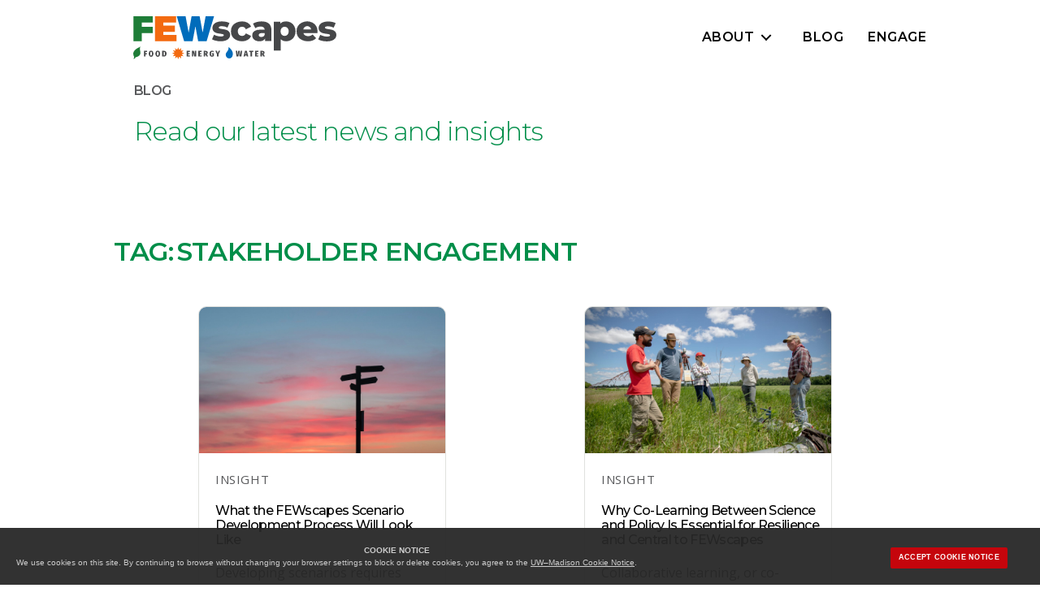

--- FILE ---
content_type: text/html; charset=UTF-8
request_url: https://fewscapes.wisc.edu/blog/tag/stakeholder-engagement/
body_size: 22049
content:
<!DOCTYPE html>

<html class="no-js" lang="en-US">

	<head>

		<meta charset="UTF-8">
		<meta name="viewport" content="width=device-width, initial-scale=1.0" >
		<meta name="google-site-verification" content="CR-Z8Oc2I9BWaQ7Lx5Ad5DDLgYRTuyb_7WGMGgm498E" />
		<link rel="profile" href="https://gmpg.org/xfn/11">

		
<!-- Author Meta Tags by Molongui Authorship, visit: https://wordpress.org/plugins/molongui-authorship/ -->
<!-- /Molongui Authorship -->

<meta name='robots' content='index, follow, max-image-preview:large, max-snippet:-1, max-video-preview:-1' />

	<!-- This site is optimized with the Yoast SEO plugin v26.8 - https://yoast.com/product/yoast-seo-wordpress/ -->
	<title>stakeholder engagement Archives - FEWscapes</title>
	<link rel="canonical" href="https://fewscapes.wisc.edu/blog/tag/stakeholder-engagement/" />
	<meta property="og:locale" content="en_US" />
	<meta property="og:type" content="article" />
	<meta property="og:title" content="stakeholder engagement Archives - FEWscapes" />
	<meta property="og:url" content="https://fewscapes.wisc.edu/blog/tag/stakeholder-engagement/" />
	<meta property="og:site_name" content="FEWscapes" />
	<meta name="twitter:card" content="summary_large_image" />
	<script type="application/ld+json" class="yoast-schema-graph">{"@context":"https://schema.org","@graph":[{"@type":"CollectionPage","@id":"https://fewscapes.wisc.edu/blog/tag/stakeholder-engagement/","url":"https://fewscapes.wisc.edu/blog/tag/stakeholder-engagement/","name":"stakeholder engagement Archives - FEWscapes","isPartOf":{"@id":"https://fewscapes.wisc.edu/#website"},"primaryImageOfPage":{"@id":"https://fewscapes.wisc.edu/blog/tag/stakeholder-engagement/#primaryimage"},"image":{"@id":"https://fewscapes.wisc.edu/blog/tag/stakeholder-engagement/#primaryimage"},"thumbnailUrl":"https://fewscapes.wisc.edu/wp-content/uploads/sites/367/2021/11/javier-allegue-barros-C7B-ExXpOIE-unsplash_small.jpeg","breadcrumb":{"@id":"https://fewscapes.wisc.edu/blog/tag/stakeholder-engagement/#breadcrumb"},"inLanguage":"en-US"},{"@type":"ImageObject","inLanguage":"en-US","@id":"https://fewscapes.wisc.edu/blog/tag/stakeholder-engagement/#primaryimage","url":"https://fewscapes.wisc.edu/wp-content/uploads/sites/367/2021/11/javier-allegue-barros-C7B-ExXpOIE-unsplash_small.jpeg","contentUrl":"https://fewscapes.wisc.edu/wp-content/uploads/sites/367/2021/11/javier-allegue-barros-C7B-ExXpOIE-unsplash_small.jpeg","width":1800,"height":1200,"caption":"Sign post at sunset"},{"@type":"BreadcrumbList","@id":"https://fewscapes.wisc.edu/blog/tag/stakeholder-engagement/#breadcrumb","itemListElement":[{"@type":"ListItem","position":1,"name":"Home","item":"https://fewscapes.wisc.edu/"},{"@type":"ListItem","position":2,"name":"stakeholder engagement"}]},{"@type":"WebSite","@id":"https://fewscapes.wisc.edu/#website","url":"https://fewscapes.wisc.edu/","name":"FEWscapes","description":"","publisher":{"@id":"https://fewscapes.wisc.edu/#organization"},"potentialAction":[{"@type":"SearchAction","target":{"@type":"EntryPoint","urlTemplate":"https://fewscapes.wisc.edu/?s={search_term_string}"},"query-input":{"@type":"PropertyValueSpecification","valueRequired":true,"valueName":"search_term_string"}}],"inLanguage":"en-US"},{"@type":"Organization","@id":"https://fewscapes.wisc.edu/#organization","name":"FEWscapes","url":"https://fewscapes.wisc.edu/","logo":{"@type":"ImageObject","inLanguage":"en-US","@id":"https://fewscapes.wisc.edu/#/schema/logo/image/","url":"https://fewscapes.wisc.edu/wp-content/uploads/sites/367/2020/12/FEWscapes-logo.svg","contentUrl":"https://fewscapes.wisc.edu/wp-content/uploads/sites/367/2020/12/FEWscapes-logo.svg","width":225,"height":47,"caption":"FEWscapes"},"image":{"@id":"https://fewscapes.wisc.edu/#/schema/logo/image/"}}]}</script>
	<!-- / Yoast SEO plugin. -->


<link rel='dns-prefetch' href='//cdn.wisc.cloud' />
<link rel="alternate" type="application/rss+xml" title="FEWscapes &raquo; Feed" href="https://fewscapes.wisc.edu/feed/" />
<link rel="alternate" type="application/rss+xml" title="FEWscapes &raquo; Comments Feed" href="https://fewscapes.wisc.edu/comments/feed/" />
<link rel="alternate" type="application/rss+xml" title="FEWscapes &raquo; stakeholder engagement Tag Feed" href="https://fewscapes.wisc.edu/blog/tag/stakeholder-engagement/feed/" />
	  <style>
	  html body,html input,html textarea,button,html .button,html .faux-button,html .wp-block-button__link,html .wp-block-file__button,html .has-drop-cap:not(:focus)::first-letter,html .entry-content .wp-block-archives,html .entry-content .wp-block-categories,html .entry-content .wp-block-cover-image,html .entry-content .wp-block-latest-comments,html .entry-content .wp-block-latest-posts,html .entry-content .wp-block-pullquote,html .entry-content .wp-block-quote.is-large,html .entry-content .wp-block-quote.is-style-large,html .entry-content cite,html .entry-content figcaption,html .entry-content .wp-caption-text {font-family: -apple-system, BlinkMacSystemFont, "Helvetica Neue", Helvetica, sans-serif;}
	  html .widget_text p,html .widget_text ol,html .widget_text ul,html .widget_text dl,html .widget_text dt,html .widget-content .rssSummary,html .entry-content p,html .entry-content ol,html .entry-content ul,html .entry-content dl,html .entry-content dt {font-family: "Hoefler Text", Garamond, "Times New Roman", serif;}
		</style>
	  		<!-- This site uses the Google Analytics by MonsterInsights plugin v9.11.1 - Using Analytics tracking - https://www.monsterinsights.com/ -->
							<script src="//www.googletagmanager.com/gtag/js?id=G-VSZF88ZW74"  data-cfasync="false" data-wpfc-render="false" async></script>
			<script data-cfasync="false" data-wpfc-render="false">
				var mi_version = '9.11.1';
				var mi_track_user = true;
				var mi_no_track_reason = '';
								var MonsterInsightsDefaultLocations = {"page_location":"https:\/\/fewscapes.wisc.edu\/blog\/tag\/stakeholder-engagement\/"};
								if ( typeof MonsterInsightsPrivacyGuardFilter === 'function' ) {
					var MonsterInsightsLocations = (typeof MonsterInsightsExcludeQuery === 'object') ? MonsterInsightsPrivacyGuardFilter( MonsterInsightsExcludeQuery ) : MonsterInsightsPrivacyGuardFilter( MonsterInsightsDefaultLocations );
				} else {
					var MonsterInsightsLocations = (typeof MonsterInsightsExcludeQuery === 'object') ? MonsterInsightsExcludeQuery : MonsterInsightsDefaultLocations;
				}

								var disableStrs = [
										'ga-disable-G-VSZF88ZW74',
									];

				/* Function to detect opted out users */
				function __gtagTrackerIsOptedOut() {
					for (var index = 0; index < disableStrs.length; index++) {
						if (document.cookie.indexOf(disableStrs[index] + '=true') > -1) {
							return true;
						}
					}

					return false;
				}

				/* Disable tracking if the opt-out cookie exists. */
				if (__gtagTrackerIsOptedOut()) {
					for (var index = 0; index < disableStrs.length; index++) {
						window[disableStrs[index]] = true;
					}
				}

				/* Opt-out function */
				function __gtagTrackerOptout() {
					for (var index = 0; index < disableStrs.length; index++) {
						document.cookie = disableStrs[index] + '=true; expires=Thu, 31 Dec 2099 23:59:59 UTC; path=/';
						window[disableStrs[index]] = true;
					}
				}

				if ('undefined' === typeof gaOptout) {
					function gaOptout() {
						__gtagTrackerOptout();
					}
				}
								window.dataLayer = window.dataLayer || [];

				window.MonsterInsightsDualTracker = {
					helpers: {},
					trackers: {},
				};
				if (mi_track_user) {
					function __gtagDataLayer() {
						dataLayer.push(arguments);
					}

					function __gtagTracker(type, name, parameters) {
						if (!parameters) {
							parameters = {};
						}

						if (parameters.send_to) {
							__gtagDataLayer.apply(null, arguments);
							return;
						}

						if (type === 'event') {
														parameters.send_to = monsterinsights_frontend.v4_id;
							var hookName = name;
							if (typeof parameters['event_category'] !== 'undefined') {
								hookName = parameters['event_category'] + ':' + name;
							}

							if (typeof MonsterInsightsDualTracker.trackers[hookName] !== 'undefined') {
								MonsterInsightsDualTracker.trackers[hookName](parameters);
							} else {
								__gtagDataLayer('event', name, parameters);
							}
							
						} else {
							__gtagDataLayer.apply(null, arguments);
						}
					}

					__gtagTracker('js', new Date());
					__gtagTracker('set', {
						'developer_id.dZGIzZG': true,
											});
					if ( MonsterInsightsLocations.page_location ) {
						__gtagTracker('set', MonsterInsightsLocations);
					}
										__gtagTracker('config', 'G-VSZF88ZW74', {"forceSSL":"true","link_attribution":"true"} );
										window.gtag = __gtagTracker;										(function () {
						/* https://developers.google.com/analytics/devguides/collection/analyticsjs/ */
						/* ga and __gaTracker compatibility shim. */
						var noopfn = function () {
							return null;
						};
						var newtracker = function () {
							return new Tracker();
						};
						var Tracker = function () {
							return null;
						};
						var p = Tracker.prototype;
						p.get = noopfn;
						p.set = noopfn;
						p.send = function () {
							var args = Array.prototype.slice.call(arguments);
							args.unshift('send');
							__gaTracker.apply(null, args);
						};
						var __gaTracker = function () {
							var len = arguments.length;
							if (len === 0) {
								return;
							}
							var f = arguments[len - 1];
							if (typeof f !== 'object' || f === null || typeof f.hitCallback !== 'function') {
								if ('send' === arguments[0]) {
									var hitConverted, hitObject = false, action;
									if ('event' === arguments[1]) {
										if ('undefined' !== typeof arguments[3]) {
											hitObject = {
												'eventAction': arguments[3],
												'eventCategory': arguments[2],
												'eventLabel': arguments[4],
												'value': arguments[5] ? arguments[5] : 1,
											}
										}
									}
									if ('pageview' === arguments[1]) {
										if ('undefined' !== typeof arguments[2]) {
											hitObject = {
												'eventAction': 'page_view',
												'page_path': arguments[2],
											}
										}
									}
									if (typeof arguments[2] === 'object') {
										hitObject = arguments[2];
									}
									if (typeof arguments[5] === 'object') {
										Object.assign(hitObject, arguments[5]);
									}
									if ('undefined' !== typeof arguments[1].hitType) {
										hitObject = arguments[1];
										if ('pageview' === hitObject.hitType) {
											hitObject.eventAction = 'page_view';
										}
									}
									if (hitObject) {
										action = 'timing' === arguments[1].hitType ? 'timing_complete' : hitObject.eventAction;
										hitConverted = mapArgs(hitObject);
										__gtagTracker('event', action, hitConverted);
									}
								}
								return;
							}

							function mapArgs(args) {
								var arg, hit = {};
								var gaMap = {
									'eventCategory': 'event_category',
									'eventAction': 'event_action',
									'eventLabel': 'event_label',
									'eventValue': 'event_value',
									'nonInteraction': 'non_interaction',
									'timingCategory': 'event_category',
									'timingVar': 'name',
									'timingValue': 'value',
									'timingLabel': 'event_label',
									'page': 'page_path',
									'location': 'page_location',
									'title': 'page_title',
									'referrer' : 'page_referrer',
								};
								for (arg in args) {
																		if (!(!args.hasOwnProperty(arg) || !gaMap.hasOwnProperty(arg))) {
										hit[gaMap[arg]] = args[arg];
									} else {
										hit[arg] = args[arg];
									}
								}
								return hit;
							}

							try {
								f.hitCallback();
							} catch (ex) {
							}
						};
						__gaTracker.create = newtracker;
						__gaTracker.getByName = newtracker;
						__gaTracker.getAll = function () {
							return [];
						};
						__gaTracker.remove = noopfn;
						__gaTracker.loaded = true;
						window['__gaTracker'] = __gaTracker;
					})();
									} else {
										console.log("");
					(function () {
						function __gtagTracker() {
							return null;
						}

						window['__gtagTracker'] = __gtagTracker;
						window['gtag'] = __gtagTracker;
					})();
									}
			</script>
							<!-- / Google Analytics by MonsterInsights -->
		<style id='wp-img-auto-sizes-contain-inline-css'>
img:is([sizes=auto i],[sizes^="auto," i]){contain-intrinsic-size:3000px 1500px}
/*# sourceURL=wp-img-auto-sizes-contain-inline-css */
</style>
<style id='wp-block-library-inline-css'>
:root{--wp-block-synced-color:#7a00df;--wp-block-synced-color--rgb:122,0,223;--wp-bound-block-color:var(--wp-block-synced-color);--wp-editor-canvas-background:#ddd;--wp-admin-theme-color:#007cba;--wp-admin-theme-color--rgb:0,124,186;--wp-admin-theme-color-darker-10:#006ba1;--wp-admin-theme-color-darker-10--rgb:0,107,160.5;--wp-admin-theme-color-darker-20:#005a87;--wp-admin-theme-color-darker-20--rgb:0,90,135;--wp-admin-border-width-focus:2px}@media (min-resolution:192dpi){:root{--wp-admin-border-width-focus:1.5px}}.wp-element-button{cursor:pointer}:root .has-very-light-gray-background-color{background-color:#eee}:root .has-very-dark-gray-background-color{background-color:#313131}:root .has-very-light-gray-color{color:#eee}:root .has-very-dark-gray-color{color:#313131}:root .has-vivid-green-cyan-to-vivid-cyan-blue-gradient-background{background:linear-gradient(135deg,#00d084,#0693e3)}:root .has-purple-crush-gradient-background{background:linear-gradient(135deg,#34e2e4,#4721fb 50%,#ab1dfe)}:root .has-hazy-dawn-gradient-background{background:linear-gradient(135deg,#faaca8,#dad0ec)}:root .has-subdued-olive-gradient-background{background:linear-gradient(135deg,#fafae1,#67a671)}:root .has-atomic-cream-gradient-background{background:linear-gradient(135deg,#fdd79a,#004a59)}:root .has-nightshade-gradient-background{background:linear-gradient(135deg,#330968,#31cdcf)}:root .has-midnight-gradient-background{background:linear-gradient(135deg,#020381,#2874fc)}:root{--wp--preset--font-size--normal:16px;--wp--preset--font-size--huge:42px}.has-regular-font-size{font-size:1em}.has-larger-font-size{font-size:2.625em}.has-normal-font-size{font-size:var(--wp--preset--font-size--normal)}.has-huge-font-size{font-size:var(--wp--preset--font-size--huge)}.has-text-align-center{text-align:center}.has-text-align-left{text-align:left}.has-text-align-right{text-align:right}.has-fit-text{white-space:nowrap!important}#end-resizable-editor-section{display:none}.aligncenter{clear:both}.items-justified-left{justify-content:flex-start}.items-justified-center{justify-content:center}.items-justified-right{justify-content:flex-end}.items-justified-space-between{justify-content:space-between}.screen-reader-text{border:0;clip-path:inset(50%);height:1px;margin:-1px;overflow:hidden;padding:0;position:absolute;width:1px;word-wrap:normal!important}.screen-reader-text:focus{background-color:#ddd;clip-path:none;color:#444;display:block;font-size:1em;height:auto;left:5px;line-height:normal;padding:15px 23px 14px;text-decoration:none;top:5px;width:auto;z-index:100000}html :where(.has-border-color){border-style:solid}html :where([style*=border-top-color]){border-top-style:solid}html :where([style*=border-right-color]){border-right-style:solid}html :where([style*=border-bottom-color]){border-bottom-style:solid}html :where([style*=border-left-color]){border-left-style:solid}html :where([style*=border-width]){border-style:solid}html :where([style*=border-top-width]){border-top-style:solid}html :where([style*=border-right-width]){border-right-style:solid}html :where([style*=border-bottom-width]){border-bottom-style:solid}html :where([style*=border-left-width]){border-left-style:solid}html :where(img[class*=wp-image-]){height:auto;max-width:100%}:where(figure){margin:0 0 1em}html :where(.is-position-sticky){--wp-admin--admin-bar--position-offset:var(--wp-admin--admin-bar--height,0px)}@media screen and (max-width:600px){html :where(.is-position-sticky){--wp-admin--admin-bar--position-offset:0px}}

/*# sourceURL=wp-block-library-inline-css */
</style><style id='global-styles-inline-css'>
:root{--wp--preset--aspect-ratio--square: 1;--wp--preset--aspect-ratio--4-3: 4/3;--wp--preset--aspect-ratio--3-4: 3/4;--wp--preset--aspect-ratio--3-2: 3/2;--wp--preset--aspect-ratio--2-3: 2/3;--wp--preset--aspect-ratio--16-9: 16/9;--wp--preset--aspect-ratio--9-16: 9/16;--wp--preset--color--black: #000000;--wp--preset--color--cyan-bluish-gray: #abb8c3;--wp--preset--color--white: #ffffff;--wp--preset--color--pale-pink: #f78da7;--wp--preset--color--vivid-red: #cf2e2e;--wp--preset--color--luminous-vivid-orange: #ff6900;--wp--preset--color--luminous-vivid-amber: #fcb900;--wp--preset--color--light-green-cyan: #7bdcb5;--wp--preset--color--vivid-green-cyan: #00d084;--wp--preset--color--pale-cyan-blue: #8ed1fc;--wp--preset--color--vivid-cyan-blue: #0693e3;--wp--preset--color--vivid-purple: #9b51e0;--wp--preset--color--uwred: rgb(197, 5, 12);--wp--preset--color--uwdarkred: rgb(155, 0, 0);--wp--preset--color--uwdarkwhite: rgb(247, 247, 247);--wp--preset--color--uwdarkerwhite: rgb(249, 249, 249);--wp--preset--color--uwltgray: rgb(218, 223, 225);--wp--preset--color--uwmedgray: rgb(173, 173, 173);--wp--preset--color--uwgray: rgb(100, 101, 105);--wp--preset--color--uwdarkgray: rgb(73, 73, 73);--wp--preset--color--uwdarkestgray: rgb(40, 39, 40);--wp--preset--color--uwlinkblue: rgb(4, 121, 168);--wp--preset--color--nrigreen: #135236;--wp--preset--color--conorange: #bb4f30;--wp--preset--color--condkblue: #244a79;--wp--preset--color--conblue: #1471b9;--wp--preset--color--conltblue: #c3e8ff;--wp--preset--color--conltbluegray: #e2e9f5;--wp--preset--color--conltgray: #f4f6fa;--wp--preset--color--cptpdkblue: #2a4a69;--wp--preset--color--cptpblue: #275a7d;--wp--preset--color--cptpltblue: #eaf6ff;--wp--preset--color--cptpbrown: #584839;--wp--preset--color--cptpgreen: #286827;--wp--preset--color--cptpltgray: #f2f2f2;--wp--preset--color--fewblue: #007dc5;--wp--preset--color--fewgreen: #008e49;--wp--preset--color--feworange: #f58220;--wp--preset--color--fewlttan: #eaeae4;--wp--preset--color--fewltblue: #e5ebef;--wp--preset--color--fewltgray: #f2f2f2;--wp--preset--color--lscbrown: #8f410a;--wp--preset--color--lscltgrngray: #ebf0f0;--wp--preset--color--lscltgray: #f7f7f7;--wp--preset--color--lsnerrdkblue: #333752;--wp--preset--color--lsnerrblue: #045d81;--wp--preset--color--lsnerrgold: #e4a74d;--wp--preset--color--lsnerrlttan: #f3f2e5;--wp--preset--color--lsnerrltgray: #f7f7f7;--wp--preset--color--ogidkgreen: #235c2f;--wp--preset--color--ogigreen: #51a258;--wp--preset--color--ogiltblue: #e3edf3;--wp--preset--color--ogiltgray: #f4f2ed;--wp--preset--color--shdkbrown: #5a4b42;--wp--preset--color--shbrown: #a86e4e;--wp--preset--color--shtan: #c2b49a;--wp--preset--color--shgreen: #029446;--wp--preset--color--shbtngreen: #4f6f29;--wp--preset--color--shhovgreen: #699335;--wp--preset--gradient--vivid-cyan-blue-to-vivid-purple: linear-gradient(135deg,rgb(6,147,227) 0%,rgb(155,81,224) 100%);--wp--preset--gradient--light-green-cyan-to-vivid-green-cyan: linear-gradient(135deg,rgb(122,220,180) 0%,rgb(0,208,130) 100%);--wp--preset--gradient--luminous-vivid-amber-to-luminous-vivid-orange: linear-gradient(135deg,rgb(252,185,0) 0%,rgb(255,105,0) 100%);--wp--preset--gradient--luminous-vivid-orange-to-vivid-red: linear-gradient(135deg,rgb(255,105,0) 0%,rgb(207,46,46) 100%);--wp--preset--gradient--very-light-gray-to-cyan-bluish-gray: linear-gradient(135deg,rgb(238,238,238) 0%,rgb(169,184,195) 100%);--wp--preset--gradient--cool-to-warm-spectrum: linear-gradient(135deg,rgb(74,234,220) 0%,rgb(151,120,209) 20%,rgb(207,42,186) 40%,rgb(238,44,130) 60%,rgb(251,105,98) 80%,rgb(254,248,76) 100%);--wp--preset--gradient--blush-light-purple: linear-gradient(135deg,rgb(255,206,236) 0%,rgb(152,150,240) 100%);--wp--preset--gradient--blush-bordeaux: linear-gradient(135deg,rgb(254,205,165) 0%,rgb(254,45,45) 50%,rgb(107,0,62) 100%);--wp--preset--gradient--luminous-dusk: linear-gradient(135deg,rgb(255,203,112) 0%,rgb(199,81,192) 50%,rgb(65,88,208) 100%);--wp--preset--gradient--pale-ocean: linear-gradient(135deg,rgb(255,245,203) 0%,rgb(182,227,212) 50%,rgb(51,167,181) 100%);--wp--preset--gradient--electric-grass: linear-gradient(135deg,rgb(202,248,128) 0%,rgb(113,206,126) 100%);--wp--preset--gradient--midnight: linear-gradient(135deg,rgb(2,3,129) 0%,rgb(40,116,252) 100%);--wp--preset--font-size--small: 13px;--wp--preset--font-size--medium: 20px;--wp--preset--font-size--large: 36px;--wp--preset--font-size--x-large: 42px;--wp--preset--font-size--normal: 21px;--wp--preset--font-size--larger: 32px;--wp--preset--spacing--20: 0.44rem;--wp--preset--spacing--30: 0.67rem;--wp--preset--spacing--40: 1rem;--wp--preset--spacing--50: 1.5rem;--wp--preset--spacing--60: 2.25rem;--wp--preset--spacing--70: 3.38rem;--wp--preset--spacing--80: 5.06rem;--wp--preset--shadow--natural: 6px 6px 9px rgba(0, 0, 0, 0.2);--wp--preset--shadow--deep: 12px 12px 50px rgba(0, 0, 0, 0.4);--wp--preset--shadow--sharp: 6px 6px 0px rgba(0, 0, 0, 0.2);--wp--preset--shadow--outlined: 6px 6px 0px -3px rgb(255, 255, 255), 6px 6px rgb(0, 0, 0);--wp--preset--shadow--crisp: 6px 6px 0px rgb(0, 0, 0);}:root { --wp--style--global--content-size: 1200px;--wp--style--global--wide-size: 1400px; }:where(body) { margin: 0; }.wp-site-blocks > .alignleft { float: left; margin-right: 2em; }.wp-site-blocks > .alignright { float: right; margin-left: 2em; }.wp-site-blocks > .aligncenter { justify-content: center; margin-left: auto; margin-right: auto; }:where(.is-layout-flex){gap: 0.5em;}:where(.is-layout-grid){gap: 0.5em;}.is-layout-flow > .alignleft{float: left;margin-inline-start: 0;margin-inline-end: 2em;}.is-layout-flow > .alignright{float: right;margin-inline-start: 2em;margin-inline-end: 0;}.is-layout-flow > .aligncenter{margin-left: auto !important;margin-right: auto !important;}.is-layout-constrained > .alignleft{float: left;margin-inline-start: 0;margin-inline-end: 2em;}.is-layout-constrained > .alignright{float: right;margin-inline-start: 2em;margin-inline-end: 0;}.is-layout-constrained > .aligncenter{margin-left: auto !important;margin-right: auto !important;}.is-layout-constrained > :where(:not(.alignleft):not(.alignright):not(.alignfull)){max-width: var(--wp--style--global--content-size);margin-left: auto !important;margin-right: auto !important;}.is-layout-constrained > .alignwide{max-width: var(--wp--style--global--wide-size);}body .is-layout-flex{display: flex;}.is-layout-flex{flex-wrap: wrap;align-items: center;}.is-layout-flex > :is(*, div){margin: 0;}body .is-layout-grid{display: grid;}.is-layout-grid > :is(*, div){margin: 0;}body{padding-top: 0px;padding-right: 0px;padding-bottom: 0px;padding-left: 0px;}a:where(:not(.wp-element-button)){text-decoration: underline;}:root :where(.wp-element-button, .wp-block-button__link){background-color: #32373c;border-width: 0;color: #fff;font-family: inherit;font-size: inherit;font-style: inherit;font-weight: inherit;letter-spacing: inherit;line-height: inherit;padding-top: calc(0.667em + 2px);padding-right: calc(1.333em + 2px);padding-bottom: calc(0.667em + 2px);padding-left: calc(1.333em + 2px);text-decoration: none;text-transform: inherit;}.has-black-color{color: var(--wp--preset--color--black) !important;}.has-cyan-bluish-gray-color{color: var(--wp--preset--color--cyan-bluish-gray) !important;}.has-white-color{color: var(--wp--preset--color--white) !important;}.has-pale-pink-color{color: var(--wp--preset--color--pale-pink) !important;}.has-vivid-red-color{color: var(--wp--preset--color--vivid-red) !important;}.has-luminous-vivid-orange-color{color: var(--wp--preset--color--luminous-vivid-orange) !important;}.has-luminous-vivid-amber-color{color: var(--wp--preset--color--luminous-vivid-amber) !important;}.has-light-green-cyan-color{color: var(--wp--preset--color--light-green-cyan) !important;}.has-vivid-green-cyan-color{color: var(--wp--preset--color--vivid-green-cyan) !important;}.has-pale-cyan-blue-color{color: var(--wp--preset--color--pale-cyan-blue) !important;}.has-vivid-cyan-blue-color{color: var(--wp--preset--color--vivid-cyan-blue) !important;}.has-vivid-purple-color{color: var(--wp--preset--color--vivid-purple) !important;}.has-uwred-color{color: var(--wp--preset--color--uwred) !important;}.has-uwdarkred-color{color: var(--wp--preset--color--uwdarkred) !important;}.has-uwdarkwhite-color{color: var(--wp--preset--color--uwdarkwhite) !important;}.has-uwdarkerwhite-color{color: var(--wp--preset--color--uwdarkerwhite) !important;}.has-uwltgray-color{color: var(--wp--preset--color--uwltgray) !important;}.has-uwmedgray-color{color: var(--wp--preset--color--uwmedgray) !important;}.has-uwgray-color{color: var(--wp--preset--color--uwgray) !important;}.has-uwdarkgray-color{color: var(--wp--preset--color--uwdarkgray) !important;}.has-uwdarkestgray-color{color: var(--wp--preset--color--uwdarkestgray) !important;}.has-uwlinkblue-color{color: var(--wp--preset--color--uwlinkblue) !important;}.has-nrigreen-color{color: var(--wp--preset--color--nrigreen) !important;}.has-conorange-color{color: var(--wp--preset--color--conorange) !important;}.has-condkblue-color{color: var(--wp--preset--color--condkblue) !important;}.has-conblue-color{color: var(--wp--preset--color--conblue) !important;}.has-conltblue-color{color: var(--wp--preset--color--conltblue) !important;}.has-conltbluegray-color{color: var(--wp--preset--color--conltbluegray) !important;}.has-conltgray-color{color: var(--wp--preset--color--conltgray) !important;}.has-cptpdkblue-color{color: var(--wp--preset--color--cptpdkblue) !important;}.has-cptpblue-color{color: var(--wp--preset--color--cptpblue) !important;}.has-cptpltblue-color{color: var(--wp--preset--color--cptpltblue) !important;}.has-cptpbrown-color{color: var(--wp--preset--color--cptpbrown) !important;}.has-cptpgreen-color{color: var(--wp--preset--color--cptpgreen) !important;}.has-cptpltgray-color{color: var(--wp--preset--color--cptpltgray) !important;}.has-fewblue-color{color: var(--wp--preset--color--fewblue) !important;}.has-fewgreen-color{color: var(--wp--preset--color--fewgreen) !important;}.has-feworange-color{color: var(--wp--preset--color--feworange) !important;}.has-fewlttan-color{color: var(--wp--preset--color--fewlttan) !important;}.has-fewltblue-color{color: var(--wp--preset--color--fewltblue) !important;}.has-fewltgray-color{color: var(--wp--preset--color--fewltgray) !important;}.has-lscbrown-color{color: var(--wp--preset--color--lscbrown) !important;}.has-lscltgrngray-color{color: var(--wp--preset--color--lscltgrngray) !important;}.has-lscltgray-color{color: var(--wp--preset--color--lscltgray) !important;}.has-lsnerrdkblue-color{color: var(--wp--preset--color--lsnerrdkblue) !important;}.has-lsnerrblue-color{color: var(--wp--preset--color--lsnerrblue) !important;}.has-lsnerrgold-color{color: var(--wp--preset--color--lsnerrgold) !important;}.has-lsnerrlttan-color{color: var(--wp--preset--color--lsnerrlttan) !important;}.has-lsnerrltgray-color{color: var(--wp--preset--color--lsnerrltgray) !important;}.has-ogidkgreen-color{color: var(--wp--preset--color--ogidkgreen) !important;}.has-ogigreen-color{color: var(--wp--preset--color--ogigreen) !important;}.has-ogiltblue-color{color: var(--wp--preset--color--ogiltblue) !important;}.has-ogiltgray-color{color: var(--wp--preset--color--ogiltgray) !important;}.has-shdkbrown-color{color: var(--wp--preset--color--shdkbrown) !important;}.has-shbrown-color{color: var(--wp--preset--color--shbrown) !important;}.has-shtan-color{color: var(--wp--preset--color--shtan) !important;}.has-shgreen-color{color: var(--wp--preset--color--shgreen) !important;}.has-shbtngreen-color{color: var(--wp--preset--color--shbtngreen) !important;}.has-shhovgreen-color{color: var(--wp--preset--color--shhovgreen) !important;}.has-black-background-color{background-color: var(--wp--preset--color--black) !important;}.has-cyan-bluish-gray-background-color{background-color: var(--wp--preset--color--cyan-bluish-gray) !important;}.has-white-background-color{background-color: var(--wp--preset--color--white) !important;}.has-pale-pink-background-color{background-color: var(--wp--preset--color--pale-pink) !important;}.has-vivid-red-background-color{background-color: var(--wp--preset--color--vivid-red) !important;}.has-luminous-vivid-orange-background-color{background-color: var(--wp--preset--color--luminous-vivid-orange) !important;}.has-luminous-vivid-amber-background-color{background-color: var(--wp--preset--color--luminous-vivid-amber) !important;}.has-light-green-cyan-background-color{background-color: var(--wp--preset--color--light-green-cyan) !important;}.has-vivid-green-cyan-background-color{background-color: var(--wp--preset--color--vivid-green-cyan) !important;}.has-pale-cyan-blue-background-color{background-color: var(--wp--preset--color--pale-cyan-blue) !important;}.has-vivid-cyan-blue-background-color{background-color: var(--wp--preset--color--vivid-cyan-blue) !important;}.has-vivid-purple-background-color{background-color: var(--wp--preset--color--vivid-purple) !important;}.has-uwred-background-color{background-color: var(--wp--preset--color--uwred) !important;}.has-uwdarkred-background-color{background-color: var(--wp--preset--color--uwdarkred) !important;}.has-uwdarkwhite-background-color{background-color: var(--wp--preset--color--uwdarkwhite) !important;}.has-uwdarkerwhite-background-color{background-color: var(--wp--preset--color--uwdarkerwhite) !important;}.has-uwltgray-background-color{background-color: var(--wp--preset--color--uwltgray) !important;}.has-uwmedgray-background-color{background-color: var(--wp--preset--color--uwmedgray) !important;}.has-uwgray-background-color{background-color: var(--wp--preset--color--uwgray) !important;}.has-uwdarkgray-background-color{background-color: var(--wp--preset--color--uwdarkgray) !important;}.has-uwdarkestgray-background-color{background-color: var(--wp--preset--color--uwdarkestgray) !important;}.has-uwlinkblue-background-color{background-color: var(--wp--preset--color--uwlinkblue) !important;}.has-nrigreen-background-color{background-color: var(--wp--preset--color--nrigreen) !important;}.has-conorange-background-color{background-color: var(--wp--preset--color--conorange) !important;}.has-condkblue-background-color{background-color: var(--wp--preset--color--condkblue) !important;}.has-conblue-background-color{background-color: var(--wp--preset--color--conblue) !important;}.has-conltblue-background-color{background-color: var(--wp--preset--color--conltblue) !important;}.has-conltbluegray-background-color{background-color: var(--wp--preset--color--conltbluegray) !important;}.has-conltgray-background-color{background-color: var(--wp--preset--color--conltgray) !important;}.has-cptpdkblue-background-color{background-color: var(--wp--preset--color--cptpdkblue) !important;}.has-cptpblue-background-color{background-color: var(--wp--preset--color--cptpblue) !important;}.has-cptpltblue-background-color{background-color: var(--wp--preset--color--cptpltblue) !important;}.has-cptpbrown-background-color{background-color: var(--wp--preset--color--cptpbrown) !important;}.has-cptpgreen-background-color{background-color: var(--wp--preset--color--cptpgreen) !important;}.has-cptpltgray-background-color{background-color: var(--wp--preset--color--cptpltgray) !important;}.has-fewblue-background-color{background-color: var(--wp--preset--color--fewblue) !important;}.has-fewgreen-background-color{background-color: var(--wp--preset--color--fewgreen) !important;}.has-feworange-background-color{background-color: var(--wp--preset--color--feworange) !important;}.has-fewlttan-background-color{background-color: var(--wp--preset--color--fewlttan) !important;}.has-fewltblue-background-color{background-color: var(--wp--preset--color--fewltblue) !important;}.has-fewltgray-background-color{background-color: var(--wp--preset--color--fewltgray) !important;}.has-lscbrown-background-color{background-color: var(--wp--preset--color--lscbrown) !important;}.has-lscltgrngray-background-color{background-color: var(--wp--preset--color--lscltgrngray) !important;}.has-lscltgray-background-color{background-color: var(--wp--preset--color--lscltgray) !important;}.has-lsnerrdkblue-background-color{background-color: var(--wp--preset--color--lsnerrdkblue) !important;}.has-lsnerrblue-background-color{background-color: var(--wp--preset--color--lsnerrblue) !important;}.has-lsnerrgold-background-color{background-color: var(--wp--preset--color--lsnerrgold) !important;}.has-lsnerrlttan-background-color{background-color: var(--wp--preset--color--lsnerrlttan) !important;}.has-lsnerrltgray-background-color{background-color: var(--wp--preset--color--lsnerrltgray) !important;}.has-ogidkgreen-background-color{background-color: var(--wp--preset--color--ogidkgreen) !important;}.has-ogigreen-background-color{background-color: var(--wp--preset--color--ogigreen) !important;}.has-ogiltblue-background-color{background-color: var(--wp--preset--color--ogiltblue) !important;}.has-ogiltgray-background-color{background-color: var(--wp--preset--color--ogiltgray) !important;}.has-shdkbrown-background-color{background-color: var(--wp--preset--color--shdkbrown) !important;}.has-shbrown-background-color{background-color: var(--wp--preset--color--shbrown) !important;}.has-shtan-background-color{background-color: var(--wp--preset--color--shtan) !important;}.has-shgreen-background-color{background-color: var(--wp--preset--color--shgreen) !important;}.has-shbtngreen-background-color{background-color: var(--wp--preset--color--shbtngreen) !important;}.has-shhovgreen-background-color{background-color: var(--wp--preset--color--shhovgreen) !important;}.has-black-border-color{border-color: var(--wp--preset--color--black) !important;}.has-cyan-bluish-gray-border-color{border-color: var(--wp--preset--color--cyan-bluish-gray) !important;}.has-white-border-color{border-color: var(--wp--preset--color--white) !important;}.has-pale-pink-border-color{border-color: var(--wp--preset--color--pale-pink) !important;}.has-vivid-red-border-color{border-color: var(--wp--preset--color--vivid-red) !important;}.has-luminous-vivid-orange-border-color{border-color: var(--wp--preset--color--luminous-vivid-orange) !important;}.has-luminous-vivid-amber-border-color{border-color: var(--wp--preset--color--luminous-vivid-amber) !important;}.has-light-green-cyan-border-color{border-color: var(--wp--preset--color--light-green-cyan) !important;}.has-vivid-green-cyan-border-color{border-color: var(--wp--preset--color--vivid-green-cyan) !important;}.has-pale-cyan-blue-border-color{border-color: var(--wp--preset--color--pale-cyan-blue) !important;}.has-vivid-cyan-blue-border-color{border-color: var(--wp--preset--color--vivid-cyan-blue) !important;}.has-vivid-purple-border-color{border-color: var(--wp--preset--color--vivid-purple) !important;}.has-uwred-border-color{border-color: var(--wp--preset--color--uwred) !important;}.has-uwdarkred-border-color{border-color: var(--wp--preset--color--uwdarkred) !important;}.has-uwdarkwhite-border-color{border-color: var(--wp--preset--color--uwdarkwhite) !important;}.has-uwdarkerwhite-border-color{border-color: var(--wp--preset--color--uwdarkerwhite) !important;}.has-uwltgray-border-color{border-color: var(--wp--preset--color--uwltgray) !important;}.has-uwmedgray-border-color{border-color: var(--wp--preset--color--uwmedgray) !important;}.has-uwgray-border-color{border-color: var(--wp--preset--color--uwgray) !important;}.has-uwdarkgray-border-color{border-color: var(--wp--preset--color--uwdarkgray) !important;}.has-uwdarkestgray-border-color{border-color: var(--wp--preset--color--uwdarkestgray) !important;}.has-uwlinkblue-border-color{border-color: var(--wp--preset--color--uwlinkblue) !important;}.has-nrigreen-border-color{border-color: var(--wp--preset--color--nrigreen) !important;}.has-conorange-border-color{border-color: var(--wp--preset--color--conorange) !important;}.has-condkblue-border-color{border-color: var(--wp--preset--color--condkblue) !important;}.has-conblue-border-color{border-color: var(--wp--preset--color--conblue) !important;}.has-conltblue-border-color{border-color: var(--wp--preset--color--conltblue) !important;}.has-conltbluegray-border-color{border-color: var(--wp--preset--color--conltbluegray) !important;}.has-conltgray-border-color{border-color: var(--wp--preset--color--conltgray) !important;}.has-cptpdkblue-border-color{border-color: var(--wp--preset--color--cptpdkblue) !important;}.has-cptpblue-border-color{border-color: var(--wp--preset--color--cptpblue) !important;}.has-cptpltblue-border-color{border-color: var(--wp--preset--color--cptpltblue) !important;}.has-cptpbrown-border-color{border-color: var(--wp--preset--color--cptpbrown) !important;}.has-cptpgreen-border-color{border-color: var(--wp--preset--color--cptpgreen) !important;}.has-cptpltgray-border-color{border-color: var(--wp--preset--color--cptpltgray) !important;}.has-fewblue-border-color{border-color: var(--wp--preset--color--fewblue) !important;}.has-fewgreen-border-color{border-color: var(--wp--preset--color--fewgreen) !important;}.has-feworange-border-color{border-color: var(--wp--preset--color--feworange) !important;}.has-fewlttan-border-color{border-color: var(--wp--preset--color--fewlttan) !important;}.has-fewltblue-border-color{border-color: var(--wp--preset--color--fewltblue) !important;}.has-fewltgray-border-color{border-color: var(--wp--preset--color--fewltgray) !important;}.has-lscbrown-border-color{border-color: var(--wp--preset--color--lscbrown) !important;}.has-lscltgrngray-border-color{border-color: var(--wp--preset--color--lscltgrngray) !important;}.has-lscltgray-border-color{border-color: var(--wp--preset--color--lscltgray) !important;}.has-lsnerrdkblue-border-color{border-color: var(--wp--preset--color--lsnerrdkblue) !important;}.has-lsnerrblue-border-color{border-color: var(--wp--preset--color--lsnerrblue) !important;}.has-lsnerrgold-border-color{border-color: var(--wp--preset--color--lsnerrgold) !important;}.has-lsnerrlttan-border-color{border-color: var(--wp--preset--color--lsnerrlttan) !important;}.has-lsnerrltgray-border-color{border-color: var(--wp--preset--color--lsnerrltgray) !important;}.has-ogidkgreen-border-color{border-color: var(--wp--preset--color--ogidkgreen) !important;}.has-ogigreen-border-color{border-color: var(--wp--preset--color--ogigreen) !important;}.has-ogiltblue-border-color{border-color: var(--wp--preset--color--ogiltblue) !important;}.has-ogiltgray-border-color{border-color: var(--wp--preset--color--ogiltgray) !important;}.has-shdkbrown-border-color{border-color: var(--wp--preset--color--shdkbrown) !important;}.has-shbrown-border-color{border-color: var(--wp--preset--color--shbrown) !important;}.has-shtan-border-color{border-color: var(--wp--preset--color--shtan) !important;}.has-shgreen-border-color{border-color: var(--wp--preset--color--shgreen) !important;}.has-shbtngreen-border-color{border-color: var(--wp--preset--color--shbtngreen) !important;}.has-shhovgreen-border-color{border-color: var(--wp--preset--color--shhovgreen) !important;}.has-vivid-cyan-blue-to-vivid-purple-gradient-background{background: var(--wp--preset--gradient--vivid-cyan-blue-to-vivid-purple) !important;}.has-light-green-cyan-to-vivid-green-cyan-gradient-background{background: var(--wp--preset--gradient--light-green-cyan-to-vivid-green-cyan) !important;}.has-luminous-vivid-amber-to-luminous-vivid-orange-gradient-background{background: var(--wp--preset--gradient--luminous-vivid-amber-to-luminous-vivid-orange) !important;}.has-luminous-vivid-orange-to-vivid-red-gradient-background{background: var(--wp--preset--gradient--luminous-vivid-orange-to-vivid-red) !important;}.has-very-light-gray-to-cyan-bluish-gray-gradient-background{background: var(--wp--preset--gradient--very-light-gray-to-cyan-bluish-gray) !important;}.has-cool-to-warm-spectrum-gradient-background{background: var(--wp--preset--gradient--cool-to-warm-spectrum) !important;}.has-blush-light-purple-gradient-background{background: var(--wp--preset--gradient--blush-light-purple) !important;}.has-blush-bordeaux-gradient-background{background: var(--wp--preset--gradient--blush-bordeaux) !important;}.has-luminous-dusk-gradient-background{background: var(--wp--preset--gradient--luminous-dusk) !important;}.has-pale-ocean-gradient-background{background: var(--wp--preset--gradient--pale-ocean) !important;}.has-electric-grass-gradient-background{background: var(--wp--preset--gradient--electric-grass) !important;}.has-midnight-gradient-background{background: var(--wp--preset--gradient--midnight) !important;}.has-small-font-size{font-size: var(--wp--preset--font-size--small) !important;}.has-medium-font-size{font-size: var(--wp--preset--font-size--medium) !important;}.has-large-font-size{font-size: var(--wp--preset--font-size--large) !important;}.has-x-large-font-size{font-size: var(--wp--preset--font-size--x-large) !important;}.has-normal-font-size{font-size: var(--wp--preset--font-size--normal) !important;}.has-larger-font-size{font-size: var(--wp--preset--font-size--larger) !important;}
/*# sourceURL=global-styles-inline-css */
</style>

<link rel='stylesheet' id='cals-network-footer-css' href='https://fewscapes.wisc.edu/wp-content/plugins/cals-admin-tools/features/includes/FooterLinks/style.css?ver=1.0.0' media='all' />
<link rel='stylesheet' id='parent-css' href='https://fewscapes.wisc.edu/wp-content/themes/twentytwenty/style.css?ver=2a8b0169070971441235fbf781029b8e' media='all' />
<link rel='stylesheet' id='site_specific_styles-css' href='https://fewscapes.wisc.edu/wp-content/themes/twentytwenty-child-core-extended-site-files/fewscapes/fewscapes_styles.css?ver=2a8b0169070971441235fbf781029b8e' media='all' />
<link rel='stylesheet' id='twentytwenty-style-css' href='https://fewscapes.wisc.edu/wp-content/themes/twentytwenty-child-core/style.css?ver=1.0.2.08' media='all' />
<style id='twentytwenty-style-inline-css'>
.color-accent,.color-accent-hover:hover,.color-accent-hover:focus,:root .has-accent-color,.has-drop-cap:not(:focus):first-letter,.wp-block-button.is-style-outline,a { color: #e22658; }blockquote,.border-color-accent,.border-color-accent-hover:hover,.border-color-accent-hover:focus { border-color: #e22658; }button,.button,.faux-button,.wp-block-button__link,.wp-block-file .wp-block-file__button,input[type="button"],input[type="reset"],input[type="submit"],.bg-accent,.bg-accent-hover:hover,.bg-accent-hover:focus,:root .has-accent-background-color,.comment-reply-link { background-color: #e22658; }.fill-children-accent,.fill-children-accent * { fill: #e22658; }:root .has-background-color,button,.button,.faux-button,.wp-block-button__link,.wp-block-file__button,input[type="button"],input[type="reset"],input[type="submit"],.wp-block-button,.comment-reply-link,.has-background.has-primary-background-color:not(.has-text-color),.has-background.has-primary-background-color *:not(.has-text-color),.has-background.has-accent-background-color:not(.has-text-color),.has-background.has-accent-background-color *:not(.has-text-color) { color: #ffffff; }:root .has-background-background-color { background-color: #ffffff; }body,.entry-title a,:root .has-primary-color { color: #000000; }:root .has-primary-background-color { background-color: #000000; }cite,figcaption,.wp-caption-text,.post-meta,.entry-content .wp-block-archives li,.entry-content .wp-block-categories li,.entry-content .wp-block-latest-posts li,.wp-block-latest-comments__comment-date,.wp-block-latest-posts__post-date,.wp-block-embed figcaption,.wp-block-image figcaption,.wp-block-pullquote cite,.comment-metadata,.comment-respond .comment-notes,.comment-respond .logged-in-as,.pagination .dots,.entry-content hr:not(.has-background),hr.styled-separator,:root .has-secondary-color { color: #6d6d6d; }:root .has-secondary-background-color { background-color: #6d6d6d; }pre,fieldset,input,textarea,table,table *,hr { border-color: #dbdbdb; }caption,code,code,kbd,samp,.wp-block-table.is-style-stripes tbody tr:nth-child(odd),:root .has-subtle-background-background-color { background-color: #dbdbdb; }.wp-block-table.is-style-stripes { border-bottom-color: #dbdbdb; }.wp-block-latest-posts.is-grid li { border-top-color: #dbdbdb; }:root .has-subtle-background-color { color: #dbdbdb; }body:not(.overlay-header) .primary-menu > li > a,body:not(.overlay-header) .primary-menu > li > .icon,.modal-menu a,.footer-menu a, .footer-widgets a:where(:not(.wp-block-button__link)),#site-footer .wp-block-button.is-style-outline,.wp-block-pullquote:before,.singular:not(.overlay-header) .entry-header a,.archive-header a,.header-footer-group .color-accent,.header-footer-group .color-accent-hover:hover { color: #cd2653; }.social-icons a,#site-footer button:not(.toggle),#site-footer .button,#site-footer .faux-button,#site-footer .wp-block-button__link,#site-footer .wp-block-file__button,#site-footer input[type="button"],#site-footer input[type="reset"],#site-footer input[type="submit"] { background-color: #cd2653; }.header-footer-group,body:not(.overlay-header) #site-header .toggle,.menu-modal .toggle { color: #000000; }body:not(.overlay-header) .primary-menu ul { background-color: #000000; }body:not(.overlay-header) .primary-menu > li > ul:after { border-bottom-color: #000000; }body:not(.overlay-header) .primary-menu ul ul:after { border-left-color: #000000; }.site-description,body:not(.overlay-header) .toggle-inner .toggle-text,.widget .post-date,.widget .rss-date,.widget_archive li,.widget_categories li,.widget cite,.widget_pages li,.widget_meta li,.widget_nav_menu li,.powered-by-wordpress,.footer-credits .privacy-policy,.to-the-top,.singular .entry-header .post-meta,.singular:not(.overlay-header) .entry-header .post-meta a { color: #6d6d6d; }.header-footer-group pre,.header-footer-group fieldset,.header-footer-group input,.header-footer-group textarea,.header-footer-group table,.header-footer-group table *,.footer-nav-widgets-wrapper,#site-footer,.menu-modal nav *,.footer-widgets-outer-wrapper,.footer-top { border-color: #dcd7ca; }.header-footer-group table caption,body:not(.overlay-header) .header-inner .toggle-wrapper::before { background-color: #dcd7ca; }
/*# sourceURL=twentytwenty-style-inline-css */
</style>
<link rel='stylesheet' id='twentytwenty-fonts-css' href='https://fewscapes.wisc.edu/wp-content/themes/twentytwenty/assets/css/font-inter.css?ver=1.0.2.08' media='all' />
<link rel='stylesheet' id='twentytwenty-print-style-css' href='https://fewscapes.wisc.edu/wp-content/themes/twentytwenty/print.css?ver=1.0.2.08' media='print' />
<link rel='stylesheet' id='dashicons-css' href='https://fewscapes.wisc.edu/wp-includes/css/dashicons.min.css?ver=2a8b0169070971441235fbf781029b8e' media='all' />
<script src="https://fewscapes.wisc.edu/wp-includes/js/jquery/jquery.min.js?ver=3.7.1" id="jquery-core-js"></script>
<script src="https://fewscapes.wisc.edu/wp-includes/js/jquery/jquery-migrate.min.js?ver=3.4.1" id="jquery-migrate-js"></script>
<script src="https://fewscapes.wisc.edu/wp-content/plugins/google-analytics-for-wordpress/assets/js/frontend-gtag.min.js?ver=9.11.1" id="monsterinsights-frontend-script-js" async data-wp-strategy="async"></script>
<script data-cfasync="false" data-wpfc-render="false" id='monsterinsights-frontend-script-js-extra'>var monsterinsights_frontend = {"js_events_tracking":"true","download_extensions":"doc,pdf,ppt,zip,xls,docx,pptx,xlsx","inbound_paths":"[{\"path\":\"\\\/go\\\/\",\"label\":\"affiliate\"},{\"path\":\"\\\/recommend\\\/\",\"label\":\"affiliate\"}]","home_url":"https:\/\/fewscapes.wisc.edu","hash_tracking":"false","v4_id":"G-VSZF88ZW74"};</script>
<script src="https://fewscapes.wisc.edu/wp-content/themes/twentytwenty/assets/js/index.js?ver=1.0.2.08" id="twentytwenty-js-js" defer data-wp-strategy="defer"></script>
<link rel="https://api.w.org/" href="https://fewscapes.wisc.edu/wp-json/" /><link rel="alternate" title="JSON" type="application/json" href="https://fewscapes.wisc.edu/wp-json/wp/v2/tags/10" /><link rel="EditURI" type="application/rsd+xml" title="RSD" href="https://fewscapes.wisc.edu/xmlrpc.php?rsd" />

            <style>
                .molongui-disabled-link
                {
                    border-bottom: none !important;
                    text-decoration: none !important;
                    color: inherit !important;
                    cursor: inherit !important;
                }
                .molongui-disabled-link:hover,
                .molongui-disabled-link:hover span
                {
                    border-bottom: none !important;
                    text-decoration: none !important;
                    color: inherit !important;
                    cursor: inherit !important;
                }
            </style>
            	<script>document.documentElement.className = document.documentElement.className.replace( 'no-js', 'js' );</script>
	<style id="custom-background-css">
body.custom-background { background-color: #ffffff; }
</style>
	<link rel="icon" href="https://fewscapes.wisc.edu/wp-content/uploads/sites/367/2020/12/cropped-FEWscapes-color-icon-32x32.png" sizes="32x32" />
<link rel="icon" href="https://fewscapes.wisc.edu/wp-content/uploads/sites/367/2020/12/cropped-FEWscapes-color-icon-192x192.png" sizes="192x192" />
<link rel="apple-touch-icon" href="https://fewscapes.wisc.edu/wp-content/uploads/sites/367/2020/12/cropped-FEWscapes-color-icon-180x180.png" />
<meta name="msapplication-TileImage" content="https://fewscapes.wisc.edu/wp-content/uploads/sites/367/2020/12/cropped-FEWscapes-color-icon-270x270.png" />

<link rel="preconnect" href="https://fonts.gstatic.com"> <link href="https://fonts.googleapis.com/css2?family=Lato&family=Montserrat:wght@100;200;300;400;500;600;700;800;900&family=Open+Sans:wght@400;600;700;800&display=swap" rel="stylesheet">
<style id="custom-styles">
body .header-inner, body footer .section-inner, body .footer-inner.section-inner, body #alert_box #inner_alert_box, body .overlay-header .inner-header, #custom_breadcrumbs, body .header-inner .header-titles-wrapper .primary-menu-wrapper,
  body .header-inner .header-titles-wrapper, body .header-inner .header-navigation-wrapper .primary-menu-wrapper, body .overlay-header .inner-header .header-titles-wrapper, body .overlay-header .inner-header .header-navigation-wrapper .primary-menu-wrapper, body #uw_link_menu, body #header_secondary_menu_wrapper #header_secondary_menu {max-width:100rem;}body.home .entry-content > *:not(.alignwide):not(.alignfull):not(.alignleft):not(.alignright):not(.is-style-wide), body.home #tribe-events-pg-template, body.home .tribe-events-pg-template, body.home .tribe-common .tribe-common-l-container, body.home [class*="__inner-container"] > *:not(.alignwide):not(.alignfull):not(.alignleft):not(.alignright):not(.is-style-wide), body.single article.post .author-bio  {max-width:65rem;}body:not(.home) .entry-content > *:not(.alignwide):not(.alignfull):not(.alignleft):not(.alignright):not(.is-style-wide), body:not(.home) #tribe-events-pg-template, body:not(.home) .tribe-events-pg-template, body:not(.home) .tribe-common .tribe-common-l-container, body:not(.home) [class*="__inner-container"] > *:not(.alignwide):not(.alignfull):not(.alignleft):not(.alignright):not(.is-style-wide), body.blog article.post .posts-flex-wrapper, body.blog .blog-outer-flex-wrapper, body.archive article.post .posts-flex-wrapper, body.archive .blog-outer-flex-wrapper, body .max-width-control, body .entry-header-inner, body #custom_breadcrumbs, body .blog-header-box {max-width:85rem;}body.blog article.post .posts-flex-wrapper, body.blog article.post .posts-flex-wrapper, body.blog .section-inner.blog-page-title, body.blog .blog-outer-flex-wrapper, body.archive article.post .posts-flex-wrapper, body.archive .blog-outer-flex-wrapper, body.archive .section-inner.blog-page-title, body.archive .blog-outer-flex-wrapper, body .blog-header-box, body.single article.post .author-bio, body.archive article.post .author-bio   {max-width:95rem;}body h2, body h2.entry-title, body .entry-content h2, .cover-header .entry-header h2.entry-title, body .entry-content .llh2, body .entry-title.llh2, body .tribe-common h2, body .header-footer-group .archive-title, body .header-footer-group .color-accent, body #site-content .llh2, body #site-content .entry-content .split h2, body #site-content .entry-content .split .llh2, body .entry-content .wp-block-columns h2, body .entry-content .wp-block-columns .llh2 {font-family: 'Montserrat', sans-serif;font-size:1.6rem;font-weight:600;color:#58595b;text-align:center;text-transform:uppercase;text-decoration: underline solid #58595b 1px;text-underline-offset:10px;}body h3, body h3.entry-title, body .entry-content h3, .cover-header .entry-header h3.entry-title, body .entry-content .llh3, body .entry-title.llh3, body .tribe-common h3, body .header-footer-group .archive-title, body .header-footer-group .color-accent, body #site-content .llh3, body #site-content .entry-content .split h3, body #site-content .entry-content .split .llh3, body .entry-content .wp-block-columns h3, body .entry-content .wp-block-columns .llh3 {font-family: 'Montserrat', sans-serif;font-size:2.4rem;font-weight:300;color:#373737;}body h3 span, body h3.entry-title span, body .entry-content h3 span, .cover-header .entry-header h3.entry-title span, body .entry-content .llh3 span, body .entry-title.llh3 span, body .tribe-common h3 span, body .header-footer-group .archive-title span, body .header-footer-group .color-accent span, body #site-content .llh3 span, body #site-content .entry-content .split h3 span, body #site-content .entry-content .split .llh3 span, body .entry-content .wp-block-columns h3 span, body .entry-content .wp-block-columns .llh3 span {font-size:2.9rem;color:#008e49;}body h4, body h4.entry-title, body .entry-content h4, .cover-header .entry-header h4.entry-title, body .entry-content .llh4, body .entry-title.llh4, body .tribe-common h4, body .header-footer-group .archive-title, body .header-footer-group .color-accent, body #site-content .llh4, body #site-content .entry-content .split h4, body #site-content .entry-content .split .llh4, body .entry-content .wp-block-columns h4, body .entry-content .wp-block-columns .llh4 {font-family: 'Montserrat', sans-serif;font-size:1.6rem;font-weight:600;color:#373737;}body h5, body h5.entry-title, body .entry-content h5, .cover-header .entry-header h5.entry-title, body .entry-content .llh5, body .entry-title.llh5, body .tribe-common h5, body .header-footer-group .archive-title, body .header-footer-group .color-accent, body #site-content .llh5, body #site-content .entry-content .split h5, body #site-content .entry-content .split .llh5, body .entry-content .wp-block-columns h5, body .entry-content .wp-block-columns .llh5 {font-family: 'Montserrat', sans-serif;font-size:1.6rem;font-weight:600;color:#373737;margin-top:0.0rem;}html body, html input, html textarea, button, html .button, html .faux-button, html .wp-block-button__link, html .wp-block-file__button, html .has-drop-cap:not(:focus)::first-letter, html .entry-content .wp-block-archives, html .entry-content .wp-block-categories, html .entry-content .wp-block-cover-image, html .entry-content .wp-block-latest-comments, html .entry-content .wp-block-latest-posts, html .entry-content .wp-block-pullquote, html .entry-content .wp-block-quote.is-large, html .entry-content .wp-block-quote.is-style-large, html .entry-content cite, html .entry-content figcaption, html .entry-content .wp-caption-text, html body .entry-content p, html body p, html .widget_text p, html .widget_text ol, html .widget_text ul, html .widget_text dl, html .widget_text dt, html .widget-content .rssSummary, html .entry-content p, html .entry-content ol, html .entry-content ul, html .entry-content dl, html .entry-content dt, body .entry-content .wp-block-button.is-style-button-1 a.wp-block-button__link, body .wp-block-button.button-1 a.wp-block-button__link, body a.button-1, body .button-1 a, body #site-footer .button-1 a, body .comment-reply a, body form#commentform .form-submit input[type="submit"], html body .wp-block-button__link, body .entry-content form.vfbp-form {font-family: 'Open Sans', sans-serif;}body .entry-content p,body .entry-content p.has-normal-font-size,body .entry-content ul,body .entry-content ol {font-size:1.7rem;color:#373737;}body .mobile-menu .modal-menu > li > .ancestor-wrapper > a {color:#464749;font-weight:500;}body .mobile-menu .modal-menu > li:not(.current-menu-item) > .ancestor-wrapper > a:hover {color:#006cbb;}.menu-modal .toggle {color:#464749;}body .mobile-menu .modal-menu > li.menu-icon > a svg {fill:#464749;}body.home h1, body.home h1.entry-title, body.home .cover-header .entry-header h1.entry-title, body.home .entry-content h1, body.home .entry-content .llh1, body.home .entry-title.llh1, body.home #site-content .llh1, body.home .entry-content .wp-block-columns h1, body.home .entry-content .wp-block-columns .llh1, body.home .cover-header .entry-header h1.entry-title, body.home .tribe-common h1, body.home .tribe-events-single h1.tribe-events-single-event-title, body.single-tribe_events #tribe-events-content.tribe-blocks-editor h1.tribe-events-single-event-title, body.home .header-footer-group .archive-title, body.home .header-footer-group .color-accent {font-family: 'Montserrat', sans-serif;font-size:2.5rem;font-weight:300;text-shadow:1px 1px 4px #000000;}body.home h2, body.home h2.entry-title, body.home .entry-content h2, .cover-header .entry-header h2.entry-title, body.home .entry-content .llh2, body.home .entry-title.llh2, body.home .tribe-common h2, body.home .header-footer-group .archive-title, body.home .header-footer-group .color-accent, body.home #site-content .llh2, body.home #site-content .entry-content .split h2, body.home #site-content .entry-content .split .llh2, body.home .entry-content .wp-block-columns h2, body.home .entry-content .wp-block-columns .llh2 {font-family: 'Montserrat', sans-serif;font-size:1.6rem;font-weight:600;color:#58595b;text-align:center;text-transform:uppercase;text-decoration: underline solid #58595b 1px;text-underline-offset:8px;letter-spacing:0.05rem;}body.home h2 span, body.home h2.entry-title span, body.home .entry-content h2 span, body.home .cover-header .entry-header h2.entry-title span, body.home .entry-content .llh2 span, body.home .entry-title.llh2 span, body.home .tribe-common h2 span, body.home .header-footer-group .archive-title span, body.home .header-footer-group .color-accent span, body.home #site-content .llh2 span {text-transform:none;}body.home h3, body.home h3.entry-title, body.home .entry-content h3, .cover-header .entry-header h3.entry-title, body.home .entry-content .llh3, body.home .entry-title.llh3, body.home .tribe-common h3, body.home .header-footer-group .archive-title, body.home .header-footer-group .color-accent, body.home #site-content .llh3, body.home #site-content .entry-content .split h3, body.home #site-content .entry-content .split .llh3, body.home .entry-content .wp-block-columns h3, body.home .entry-content .wp-block-columns .llh3 {font-family: 'Montserrat', sans-serif;font-size:3vw;font-weight:300;color:#373737;text-align:center;letter-spacing:0.01rem;margin-top:3rem;margin-bottom:2rem;}body.home h3 span, body.home h3.entry-title span, body.home .entry-content h3 span, body.home .cover-header .entry-header h3.entry-title span, body.home .entry-content .llh3 span, body.home .entry-title.llh3 span, body.home .tribe-common h3 span, body.home .header-footer-group .archive-title span, body.home .header-footer-group .color-accent span, body.home #site-content .llh3 span {color:#008e49;}@media screen and (min-width:1200px) {body.home h3, body.home h3.entry-title, body.home .entry-content h3, .cover-header .entry-header h3.entry-title, body.home .entry-content .llh3, body.home .entry-title.llh3, body.home .tribe-common h3, body.home .header-footer-group .archive-title, body.home .header-footer-group .color-accent, body.home #site-content .llh3, body.home #site-content .entry-content .split h3, body.home #site-content .entry-content .split .llh3, body.home .entry-content .wp-block-columns h3, body.home .entry-content .wp-block-columns .llh3 {font-size:3.6rem;}}body.home h4, body.home h4.entry-title, body.home .entry-content h4, .cover-header .entry-header h4.entry-title, body.home .entry-content .llh4, body.home .entry-title.llh4, body.home .tribe-common h4, body.home .header-footer-group .archive-title, body.home .header-footer-group .color-accent, body.home #site-content .llh4, body.home #site-content .entry-content .split h4, body.home #site-content .entry-content .split .llh4, body.home .entry-content .wp-block-columns h4, body.home .entry-content .wp-block-columns .llh4 {font-family: 'Montserrat', sans-serif;font-size:1.6rem;font-weight:600;color:#373737;text-align:center;}body h2, body h2.entry-title, body .entry-content h2, .cover-header .entry-header h2.entry-title, body .entry-content .llh2, body .entry-title.llh2, body .tribe-common h2, body .header-footer-group .archive-title, body .header-footer-group .color-accent, body #site-content .llh2, body #site-content .entry-content .split h2, body #site-content .entry-content .split .llh2, body .entry-content .wp-block-columns h2, body .entry-content .wp-block-columns .llh2 {font-size:1.6rem;}body h3, body h3.entry-title, body .entry-content h3, .cover-header .entry-header h3.entry-title, body .entry-content .llh3, body .entry-title.llh3, body .tribe-common h3, body .header-footer-group .archive-title, body .header-footer-group .color-accent, body #site-content .llh3, body #site-content .entry-content .split h3, body #site-content .entry-content .split .llh3, body .entry-content .wp-block-columns h3, body .entry-content .wp-block-columns .llh3 {font-size:2.4rem;}body h4, body h4.entry-title, body .entry-content h4, .cover-header .entry-header h4.entry-title, body .entry-content .llh4, body .entry-title.llh4, body .tribe-common h4, body .header-footer-group .archive-title, body .header-footer-group .color-accent, body #site-content .llh4, body #site-content .entry-content .split h4, body #site-content .entry-content .split .llh4, body .entry-content .wp-block-columns h4, body .entry-content .wp-block-columns .llh4 {font-size:1.6rem;}body h5, body h5.entry-title, body .entry-content h5, .cover-header .entry-header h5.entry-title, body .entry-content .llh5, body .entry-title.llh5, body .tribe-common h5, body .header-footer-group .archive-title, body .header-footer-group .color-accent, body #site-content .llh5, body #site-content .entry-content .split h5, body #site-content .entry-content .split .llh5, body .entry-content .wp-block-columns h5, body .entry-content .wp-block-columns .llh5 {font-size:1.6rem;}body.home h1, body.home h1.entry-title, body.home .cover-header .entry-header h1.entry-title, body.home .entry-content h1, body.home .entry-content .llh1, body.home .entry-title.llh1, body.home #site-content .llh1, body.home .entry-content .wp-block-columns h1, body.home .entry-content .wp-block-columns .llh1, body.home .cover-header .entry-header h1.entry-title, body.home .tribe-common h1, body.home .tribe-events-single h1.tribe-events-single-event-title, body.single-tribe_events #tribe-events-content.tribe-blocks-editor h1.tribe-events-single-event-title, body.home .header-footer-group .archive-title, body.home .header-footer-group .color-accent {font-size:2.5rem;}body.home h2, body.home h2.entry-title, body.home .entry-content h2, .cover-header .entry-header h2.entry-title, body.home .entry-content .llh2, body.home .entry-title.llh2, body.home .tribe-common h2, body.home .header-footer-group .archive-title, body.home .header-footer-group .color-accent, body.home #site-content .llh2, body.home #site-content .entry-content .split h2, body.home #site-content .entry-content .split .llh2, body.home .entry-content .wp-block-columns h2, body.home .entry-content .wp-block-columns .llh2 {font-size:1.6rem;}body.home h4, body.home h4.entry-title, body.home .entry-content h4, .cover-header .entry-header h4.entry-title, body.home .entry-content .llh4, body.home .entry-title.llh4, body.home .tribe-common h4, body.home .header-footer-group .archive-title, body.home .header-footer-group .color-accent, body.home #site-content .llh4, body.home #site-content .entry-content .split h4, body.home #site-content .entry-content .split .llh4, body.home .entry-content .wp-block-columns h4, body.home .entry-content .wp-block-columns .llh4 {font-size:1.6rem;}body .primary-menu > li > ul.submenu, body .primary-menu ul.submenu, body .primary-menu ul, body:not(.overlay-header) .primary-menu ul {background-color:rgba(255,255,255,1);width:26rem;padding-top:4rem;padding-bottom:4rem;padding-right:4rem;padding-left:4rem;-webkit-box-shadow: 4px 4px 4px 2px rgba(0,0,0,0.5);box-shadow: 4px 4px 4px 2px rgba(0,0,0,0.5);}body .primary-menu > li > ul:after, body:not(.overlay-header) .primary-menu > li > ul:after {border-bottom-color:rgba(255,255,255,1);}body .primary-menu ul ul:after, body:not(.overlay-header) .primary-menu ul ul:after {border-left-color:rgba(255,255,255,1);}body .primary-menu > li > a {font-family: 'Montserrat', sans-serif}body:not(.overlay-header) .primary-menu > li > a, body:not(.overlay-header) .primary-menu > li > .icon {color:#000000;}body.overlay-header .primary-menu > li > a, body.overlay-header .primary-menu > li > .icon, body:not(.overlay-header) .primary-menu > li > a, body:not(.overlay-header) .primary-menu > li > .icon  {color:#000000;}body .primary-menu > li > a:hover, body .primary-menu > li:hover > .icon  {color:#006cbb;text-decoration:none;}body nav .primary-menu > li > a {padding-bottom:0.2rem;}body nav .primary-menu > li:not(.current-menu-item):hover > a, body nav .primary-menu > li:not(.current-menu-item) > a:hover {text-decoration: none;box-shadow:0 0.2rem 0 0 #006cbb;}.primary-menu > li.current-menu-item > a, .primary-menu li.current-menu-item > a, .primary-menu li.current-menu-item > .link-icon-wrapper > a {text-decoration: none;}.primary-menu li.current-menu-item > a, .primary-menu li.current-menu-ancestor > a {box-shadow:0 0.2rem 0 0 #f36a10;}body .primary-menu li.current_page_ancestor, body .primary-menu li.current_menu_ancestor {text-decoration: none;}body .primary-menu li.current_page_ancestor > .icon, body .primary-menu li.current_menu_ancestor > .icon {color:#f36a10;}body .primary-menu > li > a  {font-size:1.6rem;font-weight:600;text-transform:uppercase;letter-spacing:0.05rem;}html body .primary-menu li ul li a, html body .primary-menu ul li.menu-item-has-children > a, html body .primary-menu ul li.menu-item-has-children ul li a {font-family: 'Montserrat', sans-serif}body .primary-menu ul li.menu-item-has-children > a, body .primary-menu ul li.menu-item-has-children ul li a, body .primary-menu ul a {color:#373737;font-weight:600;}body .primary-menu ul li.menu-item-has-children > a:hover, body .primary-menu ul li.menu-item-has-children:hover > .icon, body .primary-menu ul li.menu-item-has-children ul li:hover > .icon, body .primary-menu ul li.menu-item-has-children ul li a:hover, body .primary-menu ul li.menu-item-has-children ul li ul li:hover > .icon, body .primary-menu ul li:hover a, body .primary-menu ul li.menu-item-has-children ul li:hover a {color:#006cbb;text-decoration:none;}body .primary-menu > li  ul.sub-menu li:not(:first-child) {margin-top:2rem;}@media (min-width: 1000px) {.header-navigation-wrapper .primary-menu > li:not(:first-child) {margin-left:3rem;}}body header#site-header, body.overlay-header header#site-header {position:fixed;width:100%;z-index:90}body #site-header {background-color:#ffffff;}body.overlay-header #site-header {background-color:#ffffff;}body #site-content .cover-header.bg-image {margin-top:88px;}body #site-header {padding-top:2rem;padding-bottom:2rem;}@media (min-width: 700px) {body #site-header .site-logo img {width:100%;height:auto;max-height:100%;margin:0;}}body .toggle.nav-toggle .toggle-inner {color:#464749;background-color:transparent;}body #custom_breadcrumbs .jrb-bc, body .jrb-bc {padding-top:1rem;padding-bottom:1rem;padding-right:2rem;padding-left:2rem;}body #custom_breadcrumbs .jrb-bc li, body #custom_breadcrumbs .jrb-bc li a, body .jrb-bc li, body .jrb-bc li a, body .jrb-bc a, body .jrb-bc span {font-family: 'Open Sans', sans-serif;font-weight:600;border-bottom:none;}body #custom_breadcrumbs .jrb-bc li, body #custom_breadcrumbs .jrb-bc li span, body .jrb-bc li, body .jrb-bc li span, body .jrb-bc a, body .jrb-bc span {margin:0 0.7rem 0 0;}body #custom_breadcrumbs .jrb-bc li a, body .jrb-bc li a, body .jrb-bc a {color:#373737;text-decoration:none;}body #custom_breadcrumbs .jrb-bc li:hover a, body .jrb-bc li:hover a, body .jrb-bc a:hover {color:#373737;text-decoration:underline;}body .entry-categories-inner a, body p a, .entry-content a, .singular:not(.overlay-header) .entry-header a, body .pagination-single-inner a.next-post, body .pagination-single-inner a.previous-post, body.blog .nav-links a.page-numbers, body.search-results .nav-links a.page-numbers, body.archive .nav-links a.page-numbers {color:#373737;text-decoration:underline;font-weight:700;border-bottom:none;}body .entry-categories-inner a:hover, body p a:hover, .entry-content a:hover, .singular:not(.overlay-header) .entry-header a:hover, body .pagination-single-inner a.next-post:hover, body .pagination-single-inner a.previous-post:hover {color:#007dc5;text-decoration:underline;}body .entry-content .wp-block-button.is-style-button-1 a.wp-block-button__link, body .wp-block-button.button-1 a.wp-block-button__link, body a.button-1, body .button-1 a, body input[type="submit"].button-1, body #site-footer .button-1 a, body button.button-1, body .vfbp-form button.btn-primary.button-1, body .vfbp-form button.btn.button-1, body .entry-content p.button-1, body .button-1 .wp-block-button a.wp-block-button__link {background-color:rgba(255,255,255,0.0);color:#007dc5;text-decoration:none;border:2px solid #007dc5;border-radius:5px;font-family: 'Montserrat', sans-serif;font-size:1.4rem;font-weight:600;text-transform:uppercase;text-align:center;padding-top:1.5rem;padding-bottom:1.5rem;padding-left:2rem;padding-right:2rem;}body .entry-content .wp-block-button.is-style-button-1 a.wp-block-button__link:hover, body .wp-block-button.button-1 a.wp-block-button__link:hover, body a.button-1:hover, body .button-1 a:hover,body #site-footer a.button-1:hover,body #site-footer a.button-1:focus, body #site-footer .button-1 a:hover, body #site-footer .button-1 a:focus, body input[type="submit"].button-1:hover, body #site-footer .button-1 a:hover, body button.button-1:hover, body .vfbp-form button.btn-primary.button-1:hover, body .vfbp-form button.btn.button-1:hover, body .button-1 .wp-block-button a.wp-block-button__link:hover {background-color:#007dc5;color:#ffffff;text-decoration:none;border:2px solid #007dc5;box-shadow:px px px px ;}body .entry-content .wp-block-button.is-style-button-2 a.wp-block-button__link, body .wp-block-button.button-2 a.wp-block-button__link, body a.button-2, body .button-2 a, body input[type="submit"].button-2, body #site-footer .button-2 a, body button.button-2, body .vfbp-form button.btn-primary.button-2, body .vfbp-form button.btn.button-2, body .entry-content p.button-2, body .button-2 .wp-block-button a.wp-block-button__link {background-color:rgba(0,0,0,0.0);color:#adadad;border:2px solid #adadad;border-radius:5px;font-family: 'Montserrat', sans-serif;font-size:1.5rem;font-weight:600;text-transform:uppercase;letter-spacing:0.05rem;padding-top:1.5rem;padding-bottom:1.5rem;padding-left:1.2rem;padding-right:1.2rem;margin-top:1.5rem;margin-bottom:1.5rem;}body .entry-content .wp-block-button.is-style-button-2 a.wp-block-button__link:hover, body .wp-block-button.button-2 a.wp-block-button__link:hover, body a.button-2:hover, body .button-2 a:hover,body #site-footer a.button-2:hover,body #site-footer a.button-2:focus, body #site-footer .button-2 a:hover, body #site-footer .button-2 a:focus, body input[type="submit"].button-2:hover, body #site-footer .button-2 a:hover, body button.button-2:hover, body .vfbp-form button.btn-primary.button-2:hover, body .vfbp-form button.btn.button-2:hover, body .button-2 .wp-block-button a.wp-block-button__link:hover {background-color:rgba(0,0,0,0.75);color:#adadad;text-decoration:none;border:2px solid #adadad;box-shadow:px px px px ;}body .entry-content .wp-block-button.is-style-button-3 a.wp-block-button__link, body .wp-block-button.button-3 a.wp-block-button__link, body a.button-3, body .button-3 a, body input[type="submit"].button-3, body #site-footer .button-3 a, body button.button-3, body .vfbp-form button.btn-primary.button-3, body .vfbp-form button.btn.button-3, body .entry-content p.button-3, body .button-3 .wp-block-button a.wp-block-button__link {background-color:rgba(255,255,255,0.0);color:#007dc5;text-decoration:none;border:2px solid #007dc5;border-radius:5px;font-family: 'Montserrat', sans-serif;font-size:1.4rem;font-weight:600;text-transform:uppercase;text-align:center;padding-top:0.75rem;padding-bottom:0.75rem;padding-left:1.5rem;padding-right:1.5rem;margin-top:2rem;}body .entry-content .wp-block-button.is-style-button-3 a.wp-block-button__link:hover, body .wp-block-button.button-3 a.wp-block-button__link:hover, body a.button-3:hover, body .button-3 a:hover,body #site-footer a.button-3:hover,body #site-footer a.button-3:focus, body #site-footer .button-3 a:hover, body #site-footer .button-3 a:focus, body input[type="submit"].button-3:hover, body #site-footer .button-3 a:hover, body button.button-3:hover, body .vfbp-form button.btn-primary.button-3:hover, body .vfbp-form button.btn.button-3:hover, body .button-3 .wp-block-button a.wp-block-button__link:hover {background-color:#007dc5;color:#ffffff;text-decoration:none;border:2px solid #007dc5;box-shadow:px px px px ;}.partner-logos-wrapper img {height:7rem;}.block-color-1:before, .color-block-1:before  {background-color:#eaeae4;}.block-color-1:after, .color-block-1:after {}.block-color-2:before, .color-block-2:before  {background-color:#edf1f4;}.block-color-2:after, .color-block-2:after {}html body .entry-content .block-color-3, html body .entry-content .color-block-3 {font-family: 'Montserrat', sans-serif;}html body .entry-content  .block-color-3, html body .entry-content  .color-block-3 {position:relative;background-color:;}.block-color-4:before, .color-block-4:before  {background-color:#e5ebef;}.block-color-4:after, .color-block-4:after {}html body .entry-content  .block-color-5, html body .entry-content  .color-block-5 {position:relative;background-color:#edf1f4;}[class*="block-color-"]:after, [class*="color-block-"]:after {content: "";position: absolute;height: 100%;top: 0;left: 50%;transform: translateX(-50%);width: 100%;z-index: -1;}.block-color-5:after, .color-block-5:after {opacity:;}html body .entry-content .block-color-6, html body .entry-content .color-block-6 {text-align:center;}[class*="block-color-"], .color-block-1, .color-block-2, .color-block-4 {z-index: 0;position: relative;}[class*="block-color-"]:before,[class*="block-color-"]:after, .color-block-1:before, .color-block-2:before, .color-block-4:before, .color-block-1:after, .color-block-2:after, .color-block-4:after {content: "";position: absolute;height: 100%;top: 0;left: 50%;transform: translateX(-50%);width: 120vw;z-index: -2;}[class*="block-color-"]:after, .color-block-1:after, .color-block-2:after, .color-block-4:after {z-index: -1;}html body .entry-content  .block-color-6, html body .entry-content  .color-block-6 {position:relative;background-color:#dce0dc;padding-right:4rem;padding-left:4rem;}[class*="block-color-"]:after, [class*="color-block-"]:after {content: "";position: absolute;height: 100%;top: 0;left: 50%;transform: translateX(-50%);width: 100%;z-index: -1;}.block-color-6:after, .color-block-6:after {opacity:;}footer#site-footer {background-color:#282728;padding-top:0.0rem;}footer#site-footer #footer_inner_area {width:100%;background-color:#373737;padding-top:4rem;padding-bottom:4rem;}html body footer#site-footer p, html body footer#site-footer a, html body footer#site-footer h1, html body footer#site-footer h2, html body footer#site-footer h3, html body footer#site-footer h4, html body footer#site-footer h5, html body footer#site-footer h6 {color:#adadad;}html body footer#site-footer .social-icons li {color:#282728;}html body footer#site-footer .social-icons a {color:#282728;background:#adadad;}html body footer#site-footer .social-icons a svg {color:#282728;}html body footer#site-footer .social-icons a svg path {fill:#282728;}html body footer#site-footer hr {border-color:#adadad;}html body footer#site-footer p {font-family: 'Lato', sans-serif!important;font-size:1.4rem;font-weight:normal;}a.to-the-top {color:#adadad;}html body footer#site-footer p.footer-auto-title,html body footer#site-footer .widget-title {font-size:1.8rem;font-weight:bold;}.footer-credits {padding-top:4rem;padding-bottom:4rem;}html body footer#site-footer .footer-credits .footer-copyright, html body footer#site-footer .footer-credits .footer-copyright p {text-align:center;}.footer-credits .footer-copyright {margin-left:auto;margin-right:auto;}#footer_logo {width:100%;max-width:0rem;min-width:0rem;}#footer_logo_2 {max-width:0rem;min-width:0rem;}#footer_logo_3 {max-width:0rem;min-width:0rem;}#footer_logo_4 {max-width:0rem;min-width:0rem;}a.to-the-top:not(#footer_logo a.to-the-top) {display:none;}body #first_extra_content {flex:1 0 100%;display:flex;justify-content:center;margin-bottom:8rem;border-top:none;}body #second_extra_content {flex:2 1 100%;display:flex;justify-content:center;border-top:none;}body #third_extra_content {flex:2 1 100%;display:flex;border-top:none;}body #third_extra_content #third_extra_inner_content {flex:1 1 100%;display:inline-flex;justify-content:center;flex-wrap:wrap;}body .tribe-events-category- .tribe-mini-calendar-event, body .tribe_events_cat- .tribe-events-calendar-month-mobile-events__mobile-event-details, body .tribe-events-calendar-month__events .tribe_events_cat-, .tribe-events-calendar-list__event-wrapper .tribe_events_cat- {padding-left:11px;}body .tribe-events-category- .tribe-mini-calendar-event, body .tribe_events_cat- .tribe-events-calendar-month-mobile-events__mobile-event-details, body .tribe-events-calendar-month__events .tribe_events_cat-, .tribe-events-calendar-list__event-wrapper .tribe_events_cat- {padding-left:11px;}body .tribe-common.tribe-events.tribe-events-view a:not(.jrb-social-link), body #tribe-events-pg-template a:not(.jrb-social-link) {color:#373737;text-decoration:none;border-bottom: 2px solid #373737;}body .tribe-common.tribe-events.tribe-events-view a:hover:not(.jrb-social-link), body #tribe-events-pg-template a:hover:not(.jrb-social-link) {color:#007dc5;text-decoration:none;border-bottom: 2px solid #007dc5;}body .cover-header {overflow:visible;}body .cover-header .small-cover-video {min-width:320px;width:55vw;bottom:-3rem;}body .cover-header.blurred.small-video .image-cover-blurred {filter:blur(3px);}body .small-cover-video, body .small-video-background, body .small-video-background iframe {border-radius:2rem;}body p.additional-text-header {width:45vw!important;}.small-video-overlay {position:absolute;top:0;bottom:0;left:0;right:0;background: -moz-linear-gradient(top, rgba(0,0,0,0.0) 30%, rgba(0,0,0,0.75) 70%);background: -webkit-linear-gradient(top, rgba(0,0,0,0.0) 30%, rgba(0,0,0,0.75) 70%);background: linear-gradient(to bottom, rgba(0,0,0,0.0) 30%, rgba(0,0,0,0.75) 70%);opacity:1;}body .cover-header-inner-wrapper.screen-height  {min-height:325px;height:30vw;max-height:30vw;}body .cover-header-inner-wrapper.screen-height .to-the-content-wrapper  {display:none;}body .cover-header-inner-wrapper {justify-content:flex-end;}body .cover-header .cover-header-inner {padding-top:0rem;padding-bottom:0rem;}@media screen and (min-width:700px) {body .cover-header-inner {padding: 18rem 0 1rem 0;}}@media screen and (min-width:1000px) {body .cover-header-inner {padding: 18rem 0 1rem 0;}}body h2.color-block-5, body.home h2.color-block-5, body .color-block-5.llh2, body.home .color-block-5.llh2, body .color-block-5 h2, body.home .color-block-5 h2, body .entry-content .color-block-5 h2, body.home .entry-content .color-block-5 h2, body .entry-content .color-block-5 .llh2, body.home .entry-content .color-block-5 .llh2, body .color-block-5 .llh2, body.home .color-block-5 .llh2, body .color-block-5 .tribe-common h2, body.home .color-block-5 .tribe-common h2 {text-transform:none;}body h3.color-block-5, body.home h3.color-block-5, body .color-block-5.llh3, body.home .color-block-5.llh3, body .color-block-5 h3, body.home .color-block-5 h3, body .entry-content .color-block-5 h3, body.home .entry-content .color-block-5 h3, body .entry-content .color-block-5 .llh3, body.home .entry-content .color-block-5 .llh3, body .color-block-5 .llh3, body.home .color-block-5 .llh3, body .color-block-5 .tribe-common h3, body.home .color-block-5 .tribe-common h3 {font-size:3.0rem;text-align:center;}body h3.color-block-6, body.home h3.color-block-6, body .color-block-6.llh3, body.home .color-block-6.llh3, body .color-block-6 h3, body.home .color-block-6 h3, body .entry-content .color-block-6 h3, body.home .entry-content .color-block-6 h3, body .entry-content .color-block-6 .llh3, body.home .entry-content .color-block-6 .llh3, body .color-block-6 .llh3, body.home .color-block-6 .llh3, body .color-block-6 .tribe-common h3, body.home .color-block-6 .tribe-common h3 {text-align:center;}body p.color-block-3, body.home p.color-block-3, body .color-block-3 p, body.home .color-block-3 p, body .entry-content p.color-block-3, body.home .entry-content p.color-block-3, body .entry-content .color-block-3 p, body.home .entry-content .color-block-3 p, body .color-block-3 .tribe-common p, body.home .color-block-3 .tribe-common p {font-family: 'Montserrat', sans-serif;font-size:2.4rem;font-weight:300;line-height:1.25;}body p.color-block-6, body.home p.color-block-6, body .color-block-6 p, body.home .color-block-6 p, body .entry-content p.color-block-6, body.home .entry-content p.color-block-6, body .entry-content .color-block-6 p, body.home .entry-content .color-block-6 p, body .color-block-6 .tribe-common p, body.home .color-block-6 .tribe-common p {text-align:center;}body:not(.home) #site-content, body.tribe-events-page-template .tribe-common.tribe-events.tribe-events-view:not(.tribe-events-view--shortcode) {background:#ffffff;}body:not(.home) .post-inner .entry-content {padding-bottom:0.0rem;}body.blog article.post ul.post-meta li.post-author, body.archive article.post ul.post-meta li.post-author {display:none;}body.blog article.post ul.post-meta li.post-comment-link, body.archive article.post ul.post-meta li.post-comment-link {display:none;}body.blog article.post ul.post-meta li.meta-wrapper span.meta-icon, body.archive article.post ul.post-meta li.meta-wrapper span.meta-icon {display:none;}body.single-post article.post ul.post-meta li.post-comment-link {display:none;}div.split.bg-tan div.split-content-wrapper {background-color:#eaeae4;}div.split.txt-tan div.split-content-wrapper {color:#eaeae4;}div.split.txtl-tan div.split-content-wrapper p a {color:#eaeae4;}div.split.bdr-tan div.split-img-wrapper {border-top:8px solid #eaeae4;}body #site-content .entry-content .split.ol-tan .split-img-wrapper .img-over-color {background-color:#eaeae4;}div.split.bg-green div.split-content-wrapper {background-color:#008e49;}div.split.txt-green div.split-content-wrapper {color:#008e49;}div.split.txtl-green div.split-content-wrapper p a {color:#008e49;}div.split.bdr-green div.split-img-wrapper {border-top:8px solid #008e49;}body #site-content .entry-content .split.ol-green .split-img-wrapper .img-over-color {background-color:#008e49;}div.split.bg-orange div.split-content-wrapper {background-color:#f58220;}div.split.txt-orange div.split-content-wrapper {color:#f58220;}div.split.txtl-orange div.split-content-wrapper p a {color:#f58220;}div.split.bdr-orange div.split-img-wrapper {border-top:8px solid #f58220;}body #site-content .entry-content .split.ol-orange .split-img-wrapper .img-over-color {background-color:#f58220;}div.split.bg-blue div.split-content-wrapper {background-color:#007dc5;}div.split.txt-blue div.split-content-wrapper {color:#007dc5;}div.split.txtl-blue div.split-content-wrapper p a {color:#007dc5;}div.split.bdr-blue div.split-img-wrapper {border-top:8px solid #007dc5;}body #site-content .entry-content .split.ol-blue .split-img-wrapper .img-over-color {background-color:#007dc5;}div.split.bg-dk-blue div.split-content-wrapper {background-color:#476886;}div.split.txt-dk-blue div.split-content-wrapper {color:#476886;}div.split.txtl-dk-blue div.split-content-wrapper p a {color:#476886;}div.split.bdr-dk-blue div.split-img-wrapper {border-top:8px solid #476886;}body #site-content .entry-content .split.ol-dk-blue .split-img-wrapper .img-over-color {background-color:#476886;}div.split.bg-off-white div.split-content-wrapper {background-color:#f2f2f2;}div.split.txt-off-white div.split-content-wrapper {color:#f2f2f2;}div.split.txtl-off-white div.split-content-wrapper p a {color:#f2f2f2;}div.split.bdr-off-white div.split-img-wrapper {border-top:8px solid #f2f2f2;}body #site-content .entry-content .split.ol-off-white .split-img-wrapper .img-over-color {background-color:#f2f2f2;}body #site-content .entry-content .split.ol-5 .split-img-wrapper .img-over-color {opacity:0.05;}body #site-content .entry-content .split.ol-10 .split-img-wrapper .img-over-color {opacity:0.10;}body #site-content .entry-content .split.ol-15 .split-img-wrapper .img-over-color {opacity:0.15;}body #site-content .entry-content .split.ol-20 .split-img-wrapper .img-over-color {opacity:0.20;}body #site-content .entry-content .split.ol-25 .split-img-wrapper .img-over-color {opacity:0.25;}body #site-content .entry-content .split.ol-30 .split-img-wrapper .img-over-color {opacity:0.30;}body #site-content .entry-content .split.ol-35 .split-img-wrapper .img-over-color {opacity:0.35;}body #site-content .entry-content .split.ol-40 .split-img-wrapper .img-over-color {opacity:0.40;}body #site-content .entry-content .split.ol-45 .split-img-wrapper .img-over-color {opacity:0.45;}body #site-content .entry-content .split.ol-50 .split-img-wrapper .img-over-color {opacity:0.50;}body #site-content .entry-content .split.ol-55 .split-img-wrapper .img-over-color {opacity:0.55;}body #site-content .entry-content .split.ol-60 .split-img-wrapper .img-over-color {opacity:0.60;}body #site-content .entry-content .split.ol-65 .split-img-wrapper .img-over-color {opacity:0.65;}body #site-content .entry-content .split.ol-70 .split-img-wrapper .img-over-color {opacity:0.70;}body #site-content .entry-content .split.ol-75 .split-img-wrapper .img-over-color {opacity:0.75;}body #site-content .entry-content .split.ol-80 .split-img-wrapper .img-over-color {opacity:0.80;}body #site-content .entry-content .split.ol-85 .split-img-wrapper .img-over-color {opacity:0.85;}body #site-content .entry-content .split.ol-90 .split-img-wrapper .img-over-color {opacity:0.90;}body #site-content .entry-content .split.ol-95 .split-img-wrapper .img-over-color {opacity:0.95;}body #site-content .entry-content .split.olb-multiply .split-img-wrapper .img-over-color {mix-blend-mode: multiply;}body #site-content .entry-content .split.olb-screen .split-img-wrapper .img-over-color {mix-blend-mode: screen;}body #site-content .entry-content .split.olb-overlay .split-img-wrapper .img-over-color {mix-blend-mode: overlay;}body #site-content .entry-content .split.olb-darken .split-img-wrapper .img-over-color {mix-blend-mode: darken;}body #site-content .entry-content .split.olb-lighten .split-img-wrapper .img-over-color {mix-blend-mode: lighten;}body #site-content .entry-content .split.olb-color-dodge .split-img-wrapper .img-over-color {mix-blend-mode: color-dodge;}body #site-content .entry-content .split.olb-color-burn .split-img-wrapper .img-over-color {mix-blend-mode: color-burn;}body #site-content .entry-content .split.olb-difference .split-img-wrapper .img-over-color {mix-blend-mode: difference;}body #site-content .entry-content .split.olb-exclusion .split-img-wrapper .img-over-color {mix-blend-mode: exclusion;}body #site-content .entry-content .split.olb-hue .split-img-wrapper .img-over-color {mix-blend-mode: hue;}body #site-content .entry-content .split.olb-saturation .split-img-wrapper .img-over-color {mix-blend-mode: saturation;}body #site-content .entry-content .split.olb-color .split-img-wrapper .img-over-color {mix-blend-mode: color;}body #site-content .entry-content .split.olb-luminosity .split-img-wrapper .img-over-color {mix-blend-mode: luminosity;}body .toggle.search-toggle .toggle-inner {background-color:transparent;}body.home .featured-media .featured-media-inner {display:flex;flex-direction:column;justify-content:;overflow:hidden;}html body .entry-content .block-color-1, html body .entry-content .color-block-1 {padding-top:6rem!important;padding-bottom:6rem!important;margin-bottom:0.0rem!important;}html body .entry-content .block-color-2, html body .entry-content .color-block-2 {padding-top:6rem!important;padding-bottom:6rem!important;}html body .entry-content .block-color-4, html body .entry-content .color-block-4 {padding-top:6rem!important;padding-bottom:6rem!important;margin-bottom:0.0rem!important;}html body .entry-content .block-color-5, html body .entry-content .color-block-5 {padding-top:8rem!important;padding-bottom:8rem!important;}html body .entry-content .block-color-6, html body .entry-content .color-block-6 {padding-top:8rem!important;padding-bottom:8rem!important;padding-left:4rem!important;padding-right:4rem!important;}@media screen and (max-width: 700px) {body h2, body h2.entry-title, body .entry-content h2, .cover-header .entry-header h2.entry-title, body .entry-content .llh2, body .entry-title.llh2, body .tribe-common h2, body .header-footer-group .archive-title, body .header-footer-group .color-accent, body #site-content .llh2, body #site-content .entry-content .split h2, body #site-content .entry-content .split .llh2, body .entry-content .wp-block-columns h2, body .entry-content .wp-block-columns .llh2 {font-size:1.6rem;}body h3, body h3.entry-title, body .entry-content h3, .cover-header .entry-header h3.entry-title, body .entry-content .llh3, body .entry-title.llh3, body .tribe-common h3, body .header-footer-group .archive-title, body .header-footer-group .color-accent, body #site-content .llh3, body #site-content .entry-content .split h3, body #site-content .entry-content .split .llh3, body .entry-content .wp-block-columns h3, body .entry-content .wp-block-columns .llh3 {font-size:2.4rem;}body h4, body h4.entry-title, body .entry-content h4, .cover-header .entry-header h4.entry-title, body .entry-content .llh4, body .entry-title.llh4, body .tribe-common h4, body .header-footer-group .archive-title, body .header-footer-group .color-accent, body #site-content .llh4, body #site-content .entry-content .split h4, body #site-content .entry-content .split .llh4, body .entry-content .wp-block-columns h4, body .entry-content .wp-block-columns .llh4 {font-size:1.6rem;}body h5, body h5.entry-title, body .entry-content h5, .cover-header .entry-header h5.entry-title, body .entry-content .llh5, body .entry-title.llh5, body .tribe-common h5, body .header-footer-group .archive-title, body .header-footer-group .color-accent, body #site-content .llh5, body #site-content .entry-content .split h5, body #site-content .entry-content .split .llh5, body .entry-content .wp-block-columns h5, body .entry-content .wp-block-columns .llh5 {font-size:1.6rem;}}@media screen and (min-width: 700px) {body #first_extra_content {flex:1 0 100%;display:flex;justify-content:center;margin-top:0;margin-bottom:8rem;border-top:none;padding-top:0;}body #second_extra_content {flex:2 1 100%;display:flex;justify-content:center;margin-top:0;margin-bottom:0;border-top:none;padding-top:0;}body #third_extra_content {flex:2 1 100%;display:flex;margin-top:0;margin-bottom:0;border-top:none;padding-top:0;}body #third_extra_content #third_extra_inner_content {flex:1 1 100%;display:inline-flex;justify-content:center;flex-wrap:wrap;}html body .entry-content .block-color-1, html body .entry-content .color-block-1 {padding-top:6rem!important;padding-bottom:6rem!important;margin-bottom:0.0rem!important;}html body .entry-content .block-color-2, html body .entry-content .color-block-2 {padding-top:6rem!important;padding-bottom:6rem!important;}html body .entry-content .block-color-4, html body .entry-content .color-block-4 {padding-top:6rem!important;padding-bottom:6rem!important;margin-bottom:0.0rem!important;}html body .entry-content .block-color-5, html body .entry-content .color-block-5 {padding-top:8rem!important;padding-bottom:8rem!important;}html body .entry-content .block-color-6, html body .entry-content .color-block-6 {padding-top:8rem!important;padding-bottom:8rem!important;padding-left:4rem!important;padding-right:4rem!important;}body h3.color-block-5, body.home h3.color-block-5, body .color-block-5.llh3, body.home .color-block-5.llh3, body .color-block-5 h3, body.home .color-block-5 h3, body .entry-content .color-block-5 h3, body.home .entry-content .color-block-5 h3, body .entry-content .color-block-5 .llh3, body.home .entry-content .color-block-5 .llh3, body .color-block-5 .llh3, body.home .color-block-5 .llh3, body .color-block-5 .tribe-common h3, body.home .color-block-5 .tribe-common h3 {font-size:3.2rem;}}@media screen and (min-width: 1000px) {body #site-content .entry-content .split h2, body #site-content .entry-content .split h3, body #site-content .entry-content .split [class*="llh"], body #site-content .entry-content .split p, body #site-content .entry-content .wp-block-columns.split .wp-block-column .wp-block-group.split-content-wrapper .wp-block-group__inner-container > .split-content-inner-wrapper h2, body #site-content .entry-content .wp-block-columns.split .wp-block-column .wp-block-group.split-content-wrapper .wp-block-group__inner-container > .split-content-inner-wrapper h3, body #site-content .entry-content .wp-block-columns.split .wp-block-column .wp-block-group.split-content-wrapper .wp-block-group__inner-container > .split-content-inner-wrapper [class*="llh"], body #site-content .entry-content .wp-block-columns.split .wp-block-column .wp-block-group.split-content-wrapper .wp-block-group__inner-container > .split-content-inner-wrapper p {text-align:left;}body #site-content .entry-content .split.reverse h2, body #site-content .entry-content .split.reverse h3, body #site-content .entry-content .split.reverse [class*="llh"], body #site-content .entry-content .split.reverse p, body #site-content .entry-content .wp-block-columns.split.reverse .wp-block-column .wp-block-group.split-content-wrapper .wp-block-group__inner-container > .split-content-inner-wrapper h2, body #site-content .entry-content .wp-block-columns.split.reverse .wp-block-column .wp-block-group.split-content-wrapper .wp-block-group__inner-container > .split-content-inner-wrapper h3, body #site-content .entry-content .wp-block-columns.split.reverse .wp-block-column .wp-block-group.split-content-wrapper .wp-block-group__inner-container > .split-content-inner-wrapper [class*="llh"], body #site-content .entry-content .wp-block-columns.split.reverse .wp-block-column .wp-block-group.split-content-wrapper .wp-block-group__inner-container > .split-content-inner-wrapper p {text-align:right;}body #site-content .entry-content .split a {display: table;margin-right: auto;margin-left: 0;}body #site-content .entry-content .split.reverse a {display: table;margin-right: 0;margin-left: auto;}body #site-content .entry-content .split.drop h2, body #site-content .entry-content .split.drop h3, body #site-content .entry-content .split.drop [class*="llh"], body #site-content .entry-content .split.drop p, body #site-content .entry-content .wp-block-columns.split.drop .wp-block-column .wp-block-group.split-content-wrapper .wp-block-group__inner-container > .split-content-inner-wrapper h2, body #site-content .entry-content .wp-block-columns.split.drop .wp-block-column .wp-block-group.split-content-wrapper .wp-block-group__inner-container > .split-content-inner-wrapper h3, body #site-content .entry-content .wp-block-columns.split.drop .wp-block-column .wp-block-group.split-content-wrapper .wp-block-group__inner-container > .split-content-inner-wrapper [class*="llh"], body #site-content .entry-content .wp-block-columns.split.drop .wp-block-column .wp-block-group.split-content-wrapper .wp-block-group__inner-container > .split-content-inner-wrapper p {text-align:left;}body #site-content .entry-content .split.drop.reverse h2, body #site-content .entry-content .split.drop.reverse h3, body #site-content .entry-content .split.drop.reverse [class*="llh"], body #site-content .entry-content .split.drop.reverse p, body #site-content .entry-content .wp-block-columns.split.drop.reverse .wp-block-column .wp-block-group.split-content-wrapper .wp-block-group__inner-container > .split-content-inner-wrapper h2, body #site-content .entry-content .wp-block-columns.split.drop.reverse .wp-block-column .wp-block-group.split-content-wrapper .wp-block-group__inner-container > .split-content-inner-wrapper h3, body #site-content .entry-content .wp-block-columns.split.drop.reverse .wp-block-column .wp-block-group.split-content-wrapper .wp-block-group__inner-container > .split-content-inner-wrapper [class*="llh"], body #site-content .entry-content .wp-block-columns.split.drop.reverse .wp-block-column .wp-block-group.split-content-wrapper .wp-block-group__inner-container > .split-content-inner-wrapper p {text-align:left;}body #site-content .entry-content .split.drop a {display: table;margin-right: auto;margin-left: 0;}body #site-content .entry-content .split.drop.reverse a {display: table;margin-right: auto;margin-left: 0;}body div.split.drop.rounded div.split-content-wrapper {border-radius: 2rem;}body div.split.drop.rounded.reverse div.split-content-wrapper {}body #first_extra_content {flex:1 1 0;display:flex;justify-content:flex-start;margin-top:0;margin-bottom:0;border:0;padding-top:0;}body #second_extra_content {flex:2 0 0;display:flex;justify-content:flex-start;margin-top:0;margin-bottom:0;border:none;padding-top:0;}body #third_extra_content {flex:2 1 100%;display:flex;margin-top:0;padding-bottom:0;border:none;padding-top:0;}body #third_extra_content #third_extra_inner_content {flex:1 1 100%;display:inline-flex;justify-content:center;flex-wrap:wrap;}body h2, body h2.entry-title, body .entry-content h2, .cover-header .entry-header h2.entry-title, body .entry-content .llh2, body .entry-title.llh2, body .tribe-common h2, body .header-footer-group .archive-title, body .header-footer-group .color-accent, body #site-content .llh2, body #site-content .entry-content .split h2, body #site-content .entry-content .split .llh2, body .entry-content .wp-block-columns h2, body .entry-content .wp-block-columns .llh2 {font-size:1.6rem;}body h3, body h3.entry-title, body .entry-content h3, .cover-header .entry-header h3.entry-title, body .entry-content .llh3, body .entry-title.llh3, body .tribe-common h3, body .header-footer-group .archive-title, body .header-footer-group .color-accent, body #site-content .llh3, body #site-content .entry-content .split h3, body #site-content .entry-content .split .llh3, body .entry-content .wp-block-columns h3, body .entry-content .wp-block-columns .llh3 {font-size:2.6rem;}body h3 span, body h3.entry-title span, body .entry-content h3 span, .cover-header .entry-header h3.entry-title span, body .entry-content .llh3 span, body .entry-title.llh3 span, body .tribe-common h3 span, body .header-footer-group .archive-title span, body .header-footer-group .color-accent span, body #site-content .llh3 span, body #site-content .entry-content .split h3 span, body #site-content .entry-content .split .llh3 span, body .entry-content .wp-block-columns h3 span, body .entry-content .wp-block-columns .llh3 span {font-size:3.2rem;}body h4, body h4.entry-title, body .entry-content h4, .cover-header .entry-header h4.entry-title, body .entry-content .llh4, body .entry-title.llh4, body .tribe-common h4, body .header-footer-group .archive-title, body .header-footer-group .color-accent, body #site-content .llh4, body #site-content .entry-content .split h4, body #site-content .entry-content .split .llh4, body .entry-content .wp-block-columns h4, body .entry-content .wp-block-columns .llh4 {font-size:1.9rem;}body h5, body h5.entry-title, body .entry-content h5, .cover-header .entry-header h5.entry-title, body .entry-content .llh5, body .entry-title.llh5, body .tribe-common h5, body .header-footer-group .archive-title, body .header-footer-group .color-accent, body #site-content .llh5, body #site-content .entry-content .split h5, body #site-content .entry-content .split .llh5, body .entry-content .wp-block-columns h5, body .entry-content .wp-block-columns .llh5 {font-size:1.6rem;}html body .entry-content .block-color-1, html body .entry-content .color-block-1 {padding-top:6rem!important;padding-bottom:6rem!important;margin-bottom:0.0rem!important;}html body .entry-content .block-color-2, html body .entry-content .color-block-2 {padding-top:6rem!important;padding-bottom:6rem!important;}html body .entry-content .block-color-4, html body .entry-content .color-block-4 {padding-top:6rem!important;padding-bottom:6rem!important;margin-bottom:0.0rem!important;}html body .entry-content .block-color-5, html body .entry-content .color-block-5 {padding-top:8rem!important;padding-bottom:8rem!important;}html body .entry-content .block-color-6, html body .entry-content .color-block-6 {padding-top:8rem!important;padding-bottom:8rem!important;padding-left:4rem!important;padding-right:4rem!important;}body p.color-block-3, body.home p.color-block-3, body .color-block-3 p, body.home .color-block-3 p, body .entry-content p.color-block-3, body.home .entry-content p.color-block-3, body .entry-content .color-block-3 p, body.home .entry-content .color-block-3 p, body .color-block-3 .tribe-common p, body.home .color-block-3 .tribe-common p {font-size:2.6rem;}}body .header-inner, body footer .section-inner, body .footer-inner.section-inner, body #alert_box #inner_alert_box, body .overlay-header .inner-header, #custom_breadcrumbs, body .header-inner .header-titles-wrapper .primary-menu-wrapper,
  body .header-inner .header-titles-wrapper, body .header-inner .header-navigation-wrapper .primary-menu-wrapper, body .overlay-header .inner-header .header-titles-wrapper, body .overlay-header .inner-header .header-navigation-wrapper .primary-menu-wrapper, body #uw_link_menu, body #header_secondary_menu_wrapper #header_secondary_menu {max-width:100rem;}body.home .entry-content > *:not(.alignwide):not(.alignfull):not(.alignleft):not(.alignright):not(.is-style-wide), body.home #tribe-events-pg-template, body.home .tribe-events-pg-template, body.home .tribe-common .tribe-common-l-container, body.home [class*="__inner-container"] > *:not(.alignwide):not(.alignfull):not(.alignleft):not(.alignright):not(.is-style-wide), body.single article.post .author-bio  {max-width:65rem;}body:not(.home) .entry-content > *:not(.alignwide):not(.alignfull):not(.alignleft):not(.alignright):not(.is-style-wide), body:not(.home) #tribe-events-pg-template, body:not(.home) .tribe-events-pg-template, body:not(.home) .tribe-common .tribe-common-l-container, body:not(.home) [class*="__inner-container"] > *:not(.alignwide):not(.alignfull):not(.alignleft):not(.alignright):not(.is-style-wide), body.blog article.post .posts-flex-wrapper, body.blog .blog-outer-flex-wrapper, body.archive article.post .posts-flex-wrapper, body.archive .blog-outer-flex-wrapper, body .max-width-control, body .entry-header-inner, body #custom_breadcrumbs, body .blog-header-box {max-width:85rem;}body.blog article.post .posts-flex-wrapper, body.blog article.post .posts-flex-wrapper, body.blog .section-inner.blog-page-title, body.blog .blog-outer-flex-wrapper, body.archive article.post .posts-flex-wrapper, body.archive .blog-outer-flex-wrapper, body.archive .section-inner.blog-page-title, body.archive .blog-outer-flex-wrapper, body .blog-header-box, body.single article.post .author-bio, body.archive article.post .author-bio   {max-width:95rem;}</style>

<!-- Conditional JS Added -->
<script type="text/javascript">
jQuery(document).ready(function($){
  function fixPadding() {
    var addPadding = $('#site-header').position().top + $('#site-header').outerHeight() + 10;
      $('body.singular.resources-template-default #site-content .entry-header').css('padding-top',addPadding + 'px');
      $('body.single-post #site-content .split-no-image').css('padding-top',addPadding + 'px');
    $('body.single-post #site-content .post .section-inner.custom').css('padding-top',addPadding + 'px');
            $('body.blog:not(.singular) main#site-content').css('padding-top',addPadding + 'px');
        $('body.archive:not(.singular) main#site-content').css('padding-top',addPadding + 'px');
      }
  $(window).resize(function () {
        fixPadding();
    });
      fixPadding();
    });
</script>
<!-- Conditional JS Added -->

</head>
	<body class="archive tag tag-stakeholder-engagement tag-10 custom-background wp-custom-logo wp-embed-responsive wp-theme-twentytwenty wp-child-theme-twentytwenty-child-core post-what-the-fewscapes-scenario-development-process-will-look-like has-no-pagination showing-comments show-avatars footer-top-visible reduced-spacing">
		<a class="skip-link screen-reader-text" href="#site-content">Skip to the content</a>
		<header id="site-header" class="header-footer-group" role="banner">

										<div class="header-inner section-inner">
			
				<div class="header-titles-wrapper">
										
									<div class="header-titles">

						<div class="site-logo faux-heading"><a href="https://fewscapes.wisc.edu/" class="custom-logo-link" rel="home"><img width="225" height="47" src="https://fewscapes.wisc.edu/wp-content/uploads/sites/367/2020/12/FEWscapes-logo.svg" class="custom-logo" alt="FEWscapes color logo" decoding="async" /></a><span class="screen-reader-text">FEWscapes</span></div>
					</div><!-- .header-titles -->
									<button class="toggle nav-toggle mobile-nav-toggle hamburger" data-toggle-target=".menu-modal"  data-toggle-body-class="showing-menu-modal" aria-expanded="false" data-set-focus=".close-nav-toggle">
						<span class="toggle-inner">
									<span class="toggle-icon">
									<svg class="svg-icon" aria-hidden="true" role="img" focusable="false" xmlns="http://www.w3.org/2000/svg" width="32" height="32" viewBox="0 0 32 32"><path fill-rule="evenodd" d="M4,10h24c1.104,0,2-0.896,2-2s-0.896-2-2-2H4C2.896,6,2,6.896,2,8S2.896,10,4,10z M28,14H4c-1.104,0-2,0.896-2,2  s0.896,2,2,2h24c1.104,0,2-0.896,2-2S29.104,14,28,14z M28,22H4c-1.104,0-2,0.896-2,2s0.896,2,2,2h24c1.104,0,2-0.896,2-2  S29.104,22,28,22z" /></svg>									</span>
							<span class="toggle-text"><span class="srt-hide">Menu</span></span>
						</span>
					</button><!-- .nav-toggle -->
								</div><!-- .header-titles-wrapper -->

				<div class="header-navigation-wrapper">

					
							<nav class="primary-menu-wrapper" aria-label="Horizontal" role="navigation">

								<ul class="primary-menu reset-list-style">

								<li id="menu-item-60" class="menu-item menu-item-type-post_type menu-item-object-page menu-item-has-children menu-item-60"><a href="https://fewscapes.wisc.edu/about/">About</a><span class="icon"></span>
<ul class="sub-menu">
	<li id="menu-item-64" class="menu-item menu-item-type-post_type menu-item-object-page menu-item-64"><a href="https://fewscapes.wisc.edu/about/our-team/">Our Team</a></li>
	<li id="menu-item-61" class="menu-item menu-item-type-post_type menu-item-object-page menu-item-61"><a href="https://fewscapes.wisc.edu/about/our-approach/">Our Approach</a></li>
	<li id="menu-item-63" class="menu-item menu-item-type-post_type menu-item-object-page menu-item-63"><a href="https://fewscapes.wisc.edu/about/our-fewscapes/">Our FEWscape</a></li>
</ul>
</li>
<li id="menu-item-304" class="menu-item menu-item-type-post_type menu-item-object-page current_page_parent menu-item-304"><a href="https://fewscapes.wisc.edu/blog/">Blog</a></li>
<li id="menu-item-57" class="menu-item menu-item-type-post_type menu-item-object-page menu-item-57"><a href="https://fewscapes.wisc.edu/engage/">Engage</a></li>

								</ul>

							</nav><!-- .primary-menu-wrapper -->

						
				</div><!-- .header-navigation-wrapper -->

			</div><!-- .header-inner -->
				</header><!-- #site-header -->

		
<div class="menu-modal cover-modal header-footer-group" data-modal-target-string=".menu-modal">

	<div class="menu-modal-inner modal-inner">

		<div class="menu-wrapper section-inner">

			<div class="menu-top">
								<button class="toggle close-nav-toggle fill-children-current-color" data-toggle-target=".menu-modal" data-toggle-body-class="showing-menu-modal" aria-expanded="false" data-set-focus=".menu-modal">
					<span class="toggle-text">Close Menu</span>
					<svg class="svg-icon" aria-hidden="true" role="img" focusable="false" xmlns="http://www.w3.org/2000/svg" width="16" height="16" viewBox="0 0 16 16"><polygon fill="" fill-rule="evenodd" points="6.852 7.649 .399 1.195 1.445 .149 7.899 6.602 14.352 .149 15.399 1.195 8.945 7.649 15.399 14.102 14.352 15.149 7.899 8.695 1.445 15.149 .399 14.102" /></svg>				</button><!-- .nav-toggle -->
													<nav class="mobile-menu" aria-label="Mobile" role="navigation">
					
						<ul class="modal-menu reset-list-style">

						<li class="menu-item menu-item-type-post_type menu-item-object-page menu-item-has-children menu-item-60"><div class="ancestor-wrapper"><a href="https://fewscapes.wisc.edu/about/">About</a><button class="toggle sub-menu-toggle fill-children-current-color" data-toggle-target=".menu-modal .menu-item-60 > .sub-menu" data-toggle-type="slidetoggle" data-toggle-duration="250" aria-expanded="false"><span class="screen-reader-text">Show sub menu</span><svg class="svg-icon" aria-hidden="true" role="img" focusable="false" xmlns="http://www.w3.org/2000/svg" width="20" height="12" viewBox="0 0 20 12"><polygon fill="" fill-rule="evenodd" points="1319.899 365.778 1327.678 358 1329.799 360.121 1319.899 370.021 1310 360.121 1312.121 358" transform="translate(-1310 -358)" /></svg></button></div><!-- .ancestor-wrapper -->
<ul class="sub-menu">
	<li class="menu-item menu-item-type-post_type menu-item-object-page menu-item-64"><div class="ancestor-wrapper"><a href="https://fewscapes.wisc.edu/about/our-team/">Our Team</a></div><!-- .ancestor-wrapper --></li>
	<li class="menu-item menu-item-type-post_type menu-item-object-page menu-item-61"><div class="ancestor-wrapper"><a href="https://fewscapes.wisc.edu/about/our-approach/">Our Approach</a></div><!-- .ancestor-wrapper --></li>
	<li class="menu-item menu-item-type-post_type menu-item-object-page menu-item-63"><div class="ancestor-wrapper"><a href="https://fewscapes.wisc.edu/about/our-fewscapes/">Our FEWscape</a></div><!-- .ancestor-wrapper --></li>
</ul>
</li>
<li class="menu-item menu-item-type-post_type menu-item-object-page current_page_parent menu-item-304"><div class="ancestor-wrapper"><a href="https://fewscapes.wisc.edu/blog/">Blog</a></div><!-- .ancestor-wrapper --></li>
<li class="menu-item menu-item-type-post_type menu-item-object-page menu-item-57"><div class="ancestor-wrapper"><a href="https://fewscapes.wisc.edu/engage/">Engage</a></div><!-- .ancestor-wrapper --></li>

						</ul>
											</nav>

					
			</div><!-- .menu-top -->
		</div><!-- .menu-wrapper -->

	</div><!-- .menu-modal-inner -->

</div><!-- .menu-modal -->

<main id="site-content" role="main"><!-- Index Page -->
	<div class="section-inner blog-page-title"><h1>Blog</h1><div class="entry-content"><p ><h2 class="llh3"><span>Read our latest news and insights</span></h2></p></div></div><!--  /.section-inner -->
		<header class="archive-header has-text-align-center header-footer-group">

			<div class="archive-header-inner section-inner medium">

									<h1 class="archive-title"><span class="color-accent">Tag:</span> <span>stakeholder engagement</span></h1>
				
				
			</div><!-- .archive-header-inner -->

		</header><!-- .archive-header -->

					<div class="blog-outer-flex-wrapper">
			<!-- cont_cond_blog -->
<article class="post-332 post type-post status-publish format-standard has-post-thumbnail hentry category-insight tag-co-learning tag-future tag-models tag-scenarios tag-stakeholder-engagement" id="post-332">



      <div class="posts-flex-wrapper ictem">
    
	<figure class="featured-media">

		<div class="featured-media-inner full-width-section-inner medium">

			<img width="1800" height="1200" src="https://fewscapes.wisc.edu/wp-content/uploads/sites/367/2021/11/javier-allegue-barros-C7B-ExXpOIE-unsplash_small.jpeg" class="attachment-original_image size-original_image wp-post-image" alt="Sign post at sunset" decoding="async" fetchpriority="high" srcset="https://fewscapes.wisc.edu/wp-content/uploads/sites/367/2021/11/javier-allegue-barros-C7B-ExXpOIE-unsplash_small.jpeg 1800w, https://fewscapes.wisc.edu/wp-content/uploads/sites/367/2021/11/javier-allegue-barros-C7B-ExXpOIE-unsplash_small-300x200.jpeg 300w, https://fewscapes.wisc.edu/wp-content/uploads/sites/367/2021/11/javier-allegue-barros-C7B-ExXpOIE-unsplash_small-1024x683.jpeg 1024w, https://fewscapes.wisc.edu/wp-content/uploads/sites/367/2021/11/javier-allegue-barros-C7B-ExXpOIE-unsplash_small-768x512.jpeg 768w, https://fewscapes.wisc.edu/wp-content/uploads/sites/367/2021/11/javier-allegue-barros-C7B-ExXpOIE-unsplash_small-1536x1024.jpeg 1536w, https://fewscapes.wisc.edu/wp-content/uploads/sites/367/2021/11/javier-allegue-barros-C7B-ExXpOIE-unsplash_small-1200x800.jpeg 1200w" sizes="(max-width: 1800px) 100vw, 1800px" />
		</div><!-- .featured-media-inner -->

	</figure><!-- .featured-media -->

	          <div class="entry-categories">
            <span class="screen-reader-text">Categories</span>
            <div class="entry-categories-inner">
              <a href="https://fewscapes.wisc.edu/blog/category/insight/" rel="category tag">Insight</a>            </div><!-- .entry-categories-inner -->
          </div><!-- .entry-categories -->
          <h2 class="entry-title heading-size-1"><a href="https://fewscapes.wisc.edu/blog/what-the-fewscapes-scenario-development-process-will-look-like/">What the FEWscapes Scenario Development Process Will Look Like</a></h2>      	<div class="post-inner thin ">
      		<div class="entry-content">
      			<p>Developing scenarios requires trust building and looking to the past before scanning the future.</p>
      		</div><!-- .entry-content -->
      	</div><!-- .post-inner -->
      
		<div class="post-meta-wrapper post-meta-single post-meta-single-top">

			<ul class="post-meta">

									<li class="post-author meta-wrapper">
						<span class="meta-icon">
							<span class="screen-reader-text">
								Post author							</span>
							<svg class="svg-icon" aria-hidden="true" role="img" focusable="false" xmlns="http://www.w3.org/2000/svg" width="18" height="20" viewBox="0 0 18 20"><path fill="" d="M18,19 C18,19.5522847 17.5522847,20 17,20 C16.4477153,20 16,19.5522847 16,19 L16,17 C16,15.3431458 14.6568542,14 13,14 L5,14 C3.34314575,14 2,15.3431458 2,17 L2,19 C2,19.5522847 1.55228475,20 1,20 C0.44771525,20 0,19.5522847 0,19 L0,17 C0,14.2385763 2.23857625,12 5,12 L13,12 C15.7614237,12 18,14.2385763 18,17 L18,19 Z M9,10 C6.23857625,10 4,7.76142375 4,5 C4,2.23857625 6.23857625,0 9,0 C11.7614237,0 14,2.23857625 14,5 C14,7.76142375 11.7614237,10 9,10 Z M9,8 C10.6568542,8 12,6.65685425 12,5 C12,3.34314575 10.6568542,2 9,2 C7.34314575,2 6,3.34314575 6,5 C6,6.65685425 7.34314575,8 9,8 Z" /></svg>						</span>
						<span class="meta-text">
							By <a href="#molongui-disabled-link">Eric Booth</a>						</span>
					</li>
										<li class="post-date meta-wrapper">
						<span class="meta-icon">
							<span class="screen-reader-text">
								Post date							</span>
							<svg class="svg-icon" aria-hidden="true" role="img" focusable="false" xmlns="http://www.w3.org/2000/svg" width="18" height="19" viewBox="0 0 18 19"><path fill="" d="M4.60069444,4.09375 L3.25,4.09375 C2.47334957,4.09375 1.84375,4.72334957 1.84375,5.5 L1.84375,7.26736111 L16.15625,7.26736111 L16.15625,5.5 C16.15625,4.72334957 15.5266504,4.09375 14.75,4.09375 L13.3993056,4.09375 L13.3993056,4.55555556 C13.3993056,5.02154581 13.0215458,5.39930556 12.5555556,5.39930556 C12.0895653,5.39930556 11.7118056,5.02154581 11.7118056,4.55555556 L11.7118056,4.09375 L6.28819444,4.09375 L6.28819444,4.55555556 C6.28819444,5.02154581 5.9104347,5.39930556 5.44444444,5.39930556 C4.97845419,5.39930556 4.60069444,5.02154581 4.60069444,4.55555556 L4.60069444,4.09375 Z M6.28819444,2.40625 L11.7118056,2.40625 L11.7118056,1 C11.7118056,0.534009742 12.0895653,0.15625 12.5555556,0.15625 C13.0215458,0.15625 13.3993056,0.534009742 13.3993056,1 L13.3993056,2.40625 L14.75,2.40625 C16.4586309,2.40625 17.84375,3.79136906 17.84375,5.5 L17.84375,15.875 C17.84375,17.5836309 16.4586309,18.96875 14.75,18.96875 L3.25,18.96875 C1.54136906,18.96875 0.15625,17.5836309 0.15625,15.875 L0.15625,5.5 C0.15625,3.79136906 1.54136906,2.40625 3.25,2.40625 L4.60069444,2.40625 L4.60069444,1 C4.60069444,0.534009742 4.97845419,0.15625 5.44444444,0.15625 C5.9104347,0.15625 6.28819444,0.534009742 6.28819444,1 L6.28819444,2.40625 Z M1.84375,8.95486111 L1.84375,15.875 C1.84375,16.6516504 2.47334957,17.28125 3.25,17.28125 L14.75,17.28125 C15.5266504,17.28125 16.15625,16.6516504 16.15625,15.875 L16.15625,8.95486111 L1.84375,8.95486111 Z" /></svg>						</span>
						<span class="meta-text">
							<a href="https://fewscapes.wisc.edu/blog/what-the-fewscapes-scenario-development-process-will-look-like/">November 12, 2021</a>
						</span>
					</li>
					
			</ul><!-- .post-meta -->

		</div><!-- .post-meta-wrapper -->

		







	<div class="section-inner">
    	</div><!-- .section-inner -->

</div><!-- /.posts-flex-wrapper -->
</article><!-- /.post -->
<!-- cont_cond_blog -->
<article class="post-318 post type-post status-publish format-standard has-post-thumbnail hentry category-insight tag-co-learning tag-policy tag-stakeholder-engagement tag-systems" id="post-318">



      <div class="posts-flex-wrapper ictem">
    
	<figure class="featured-media">

		<div class="featured-media-inner full-width-section-inner medium">

			<img width="2000" height="1333" src="https://fewscapes.wisc.edu/wp-content/uploads/sites/367/2021/03/CALS_farmerresearchers_small.jpeg" class="attachment-original_image size-original_image wp-post-image" alt="Four researchers and one farmer standing in a field" decoding="async" srcset="https://fewscapes.wisc.edu/wp-content/uploads/sites/367/2021/03/CALS_farmerresearchers_small.jpeg 2000w, https://fewscapes.wisc.edu/wp-content/uploads/sites/367/2021/03/CALS_farmerresearchers_small-300x200.jpeg 300w, https://fewscapes.wisc.edu/wp-content/uploads/sites/367/2021/03/CALS_farmerresearchers_small-1024x682.jpeg 1024w, https://fewscapes.wisc.edu/wp-content/uploads/sites/367/2021/03/CALS_farmerresearchers_small-768x512.jpeg 768w, https://fewscapes.wisc.edu/wp-content/uploads/sites/367/2021/03/CALS_farmerresearchers_small-1536x1024.jpeg 1536w, https://fewscapes.wisc.edu/wp-content/uploads/sites/367/2021/03/CALS_farmerresearchers_small-1200x800.jpeg 1200w, https://fewscapes.wisc.edu/wp-content/uploads/sites/367/2021/03/CALS_farmerresearchers_small-1980x1320.jpeg 1980w" sizes="(max-width: 2000px) 100vw, 2000px" />
		</div><!-- .featured-media-inner -->

	</figure><!-- .featured-media -->

	          <div class="entry-categories">
            <span class="screen-reader-text">Categories</span>
            <div class="entry-categories-inner">
              <a href="https://fewscapes.wisc.edu/blog/category/insight/" rel="category tag">Insight</a>            </div><!-- .entry-categories-inner -->
          </div><!-- .entry-categories -->
          <h2 class="entry-title heading-size-1"><a href="https://fewscapes.wisc.edu/blog/why-co-learning-between-science-and-policy-is-essential-for-resilience-and-central-to-fewscapes/">Why Co-Learning Between Science and Policy Is Essential for Resilience and Central to FEWscapes</a></h2>      	<div class="post-inner thin ">
      		<div class="entry-content">
      			<p>Collaborative learning, or co-learning, is a reciprocal, collective act, and here is why it is important.</p>
      		</div><!-- .entry-content -->
      	</div><!-- .post-inner -->
      
		<div class="post-meta-wrapper post-meta-single post-meta-single-top">

			<ul class="post-meta">

									<li class="post-author meta-wrapper">
						<span class="meta-icon">
							<span class="screen-reader-text">
								Post author							</span>
							<svg class="svg-icon" aria-hidden="true" role="img" focusable="false" xmlns="http://www.w3.org/2000/svg" width="18" height="20" viewBox="0 0 18 20"><path fill="" d="M18,19 C18,19.5522847 17.5522847,20 17,20 C16.4477153,20 16,19.5522847 16,19 L16,17 C16,15.3431458 14.6568542,14 13,14 L5,14 C3.34314575,14 2,15.3431458 2,17 L2,19 C2,19.5522847 1.55228475,20 1,20 C0.44771525,20 0,19.5522847 0,19 L0,17 C0,14.2385763 2.23857625,12 5,12 L13,12 C15.7614237,12 18,14.2385763 18,17 L18,19 Z M9,10 C6.23857625,10 4,7.76142375 4,5 C4,2.23857625 6.23857625,0 9,0 C11.7614237,0 14,2.23857625 14,5 C14,7.76142375 11.7614237,10 9,10 Z M9,8 C10.6568542,8 12,6.65685425 12,5 C12,3.34314575 10.6568542,2 9,2 C7.34314575,2 6,3.34314575 6,5 C6,6.65685425 7.34314575,8 9,8 Z" /></svg>						</span>
						<span class="meta-text">
							By <a href="https://fewscapes.wisc.edu/blog/author/rebeccapower/?mab_v3=318">Rebecca Power&nbsp;and&nbsp;Jenny Seifert</a>						</span>
					</li>
										<li class="post-date meta-wrapper">
						<span class="meta-icon">
							<span class="screen-reader-text">
								Post date							</span>
							<svg class="svg-icon" aria-hidden="true" role="img" focusable="false" xmlns="http://www.w3.org/2000/svg" width="18" height="19" viewBox="0 0 18 19"><path fill="" d="M4.60069444,4.09375 L3.25,4.09375 C2.47334957,4.09375 1.84375,4.72334957 1.84375,5.5 L1.84375,7.26736111 L16.15625,7.26736111 L16.15625,5.5 C16.15625,4.72334957 15.5266504,4.09375 14.75,4.09375 L13.3993056,4.09375 L13.3993056,4.55555556 C13.3993056,5.02154581 13.0215458,5.39930556 12.5555556,5.39930556 C12.0895653,5.39930556 11.7118056,5.02154581 11.7118056,4.55555556 L11.7118056,4.09375 L6.28819444,4.09375 L6.28819444,4.55555556 C6.28819444,5.02154581 5.9104347,5.39930556 5.44444444,5.39930556 C4.97845419,5.39930556 4.60069444,5.02154581 4.60069444,4.55555556 L4.60069444,4.09375 Z M6.28819444,2.40625 L11.7118056,2.40625 L11.7118056,1 C11.7118056,0.534009742 12.0895653,0.15625 12.5555556,0.15625 C13.0215458,0.15625 13.3993056,0.534009742 13.3993056,1 L13.3993056,2.40625 L14.75,2.40625 C16.4586309,2.40625 17.84375,3.79136906 17.84375,5.5 L17.84375,15.875 C17.84375,17.5836309 16.4586309,18.96875 14.75,18.96875 L3.25,18.96875 C1.54136906,18.96875 0.15625,17.5836309 0.15625,15.875 L0.15625,5.5 C0.15625,3.79136906 1.54136906,2.40625 3.25,2.40625 L4.60069444,2.40625 L4.60069444,1 C4.60069444,0.534009742 4.97845419,0.15625 5.44444444,0.15625 C5.9104347,0.15625 6.28819444,0.534009742 6.28819444,1 L6.28819444,2.40625 Z M1.84375,8.95486111 L1.84375,15.875 C1.84375,16.6516504 2.47334957,17.28125 3.25,17.28125 L14.75,17.28125 C15.5266504,17.28125 16.15625,16.6516504 16.15625,15.875 L16.15625,8.95486111 L1.84375,8.95486111 Z" /></svg>						</span>
						<span class="meta-text">
							<a href="https://fewscapes.wisc.edu/blog/why-co-learning-between-science-and-policy-is-essential-for-resilience-and-central-to-fewscapes/">March 31, 2021</a>
						</span>
					</li>
					
			</ul><!-- .post-meta -->

		</div><!-- .post-meta-wrapper -->

		







	<div class="section-inner">
    	</div><!-- .section-inner -->

</div><!-- /.posts-flex-wrapper -->
</article><!-- /.post -->
			</div><!-- /.blog-outer-flex-wrapper -->
		
	
</main><!-- #site-content -->


			<footer id="site-footer" role="contentinfo" class="header-footer-group">
	<div id="footer_inner_area">
		<div id="footer_widget_area" class="section-inner">
	<div id="first_extra_content"><div id="first_extra_content_inner"><nav class="menu-newsletter-container" aria-label="Menu"><ul id="menu-newsletter" class="menu"><li id="menu-item-77" class="button-2 menu-item menu-item-type-custom menu-item-object-custom menu-item-77"><a target="_blank" href="https://app.e2ma.net/app2/audience/signup/1934960/1924672/">Subscribe To Newsletter</a></li>
</ul></nav><div class="textwidget custom-html-widget"><div class="contact-icon-link">
<a href="mailto:jenny.seifert@wisc.edu">
<span class="background">
<svg class="svg-icon" aria-hidden="true" role="img" focusable="false" width="24" height="24" viewbox="0 0 24 24" xmlns="http://www.w3.org/2000/svg">
<path d="M20,4H4C2.895,4,2,4.895,2,6v12c0,1.105,0.895,2,2,2h16c1.105,0,2-0.895,2-2V6C22,4.895,21.105,4,20,4z M20,8.236l-8,4.882 L4,8.236V6h16V8.236z"></path>
</svg>
</span>
Contact Us</a>
</div></div></div><!-- /#first_extra_content_inner --></div><!-- /#first_extra_content --><div id="second_extra_content"><div id="second_extra_content_inner"><a href="/home"><img width="300" height="300" src="https://fewscapes.wisc.edu/wp-content/uploads/sites/367/2020/12/FEWscapes-grayscale-logo.svg" class="image wp-image-84 fewscapes-logo attachment-medium size-medium" alt="FEWscapes grayscale logo" style="max-width: 100%; height: auto;" decoding="async" loading="lazy" srcset="https://fewscapes.wisc.edu/wp-content/uploads/sites/367//2020/12/FEWscapes-grayscale-logo.svg 150w, https://fewscapes.wisc.edu/wp-content/uploads/sites/367//2020/12/FEWscapes-grayscale-logo.svg 300w, https://fewscapes.wisc.edu/wp-content/uploads/sites/367//2020/12/FEWscapes-grayscale-logo.svg 1024w, https://fewscapes.wisc.edu/wp-content/uploads/sites/367//2020/12/FEWscapes-grayscale-logo.svg 1536w, https://fewscapes.wisc.edu/wp-content/uploads/sites/367//2020/12/FEWscapes-grayscale-logo.svg 2048w" sizes="auto, (max-width: 300px) 100vw, 300px" /></a>			<div class="textwidget"><p class="expanding-horizons">Expanding horizons for food, energy, water and ecosystem security</p>
</div>
					<div class="textwidget"><div class="partner-logos-wrapper"><a href="https://www.wisc.edu/" title="Opens in a new tab" target="_blank" rel="noopener noreferrer"><img decoding="async" alt="University of Wisconsin Madison logo" title="uw-logo-grayscale" src="https://fewscapes.wisc.edu/wp-content/uploads/sites/367/2020/12/uw-logo-grayscale.svg" class="partner-logo-1"></a><a href="https://www.nsf.gov/" title="Opens in a new tab" target="_blank" rel="noopener noreferrer"><img decoding="async" alt="NSF logo" title="nsf-logo" src="https://fewscapes.wisc.edu/wp-content/uploads/sites/367/2020/12/nsf-logo.svg" class="partner-logo-2"></a></div> <!-- /partner-logos-wrapper -->
</div>
					<div class="textwidget"><p class="project-of-text">FEWscapes is a project of the University of Wisconsin-Madison and funded by the National Science Foundation’s Innovations at the Nexus of Food, Energy, and Water Systems (INFEWS) program (award number 1855996).</p>
</div>
		</div><!-- /#second_extra_content_inner --></div><!-- /#second_extra_content -->	</div><!-- /#footer_widget_area -->
			</div><!-- footer_inner_area -->
					<div class="section-inner">

							<div class="footer-credits single-credit-area">
								<div class="footer-copyright"><p>&copy; 2026 The Board of Regents of the University of Wisconsin System.</p><p>Feedback, questions or accessibility issues:<br><a href="mailto:info@extension.wisc.edu">info@extension.wisc.edu</a> | <a href="https://www.wisc.edu/privacy-notice/">Privacy Policy</a> | <a href="https://blogs.extension.wisc.edu/oaic/how-to-file-a-program-discrimination-complaint/">Non-Discrimination Statement & How to File a Complaint</a> | <a href="https://extension.wisc.edu/disability-accommodations/">Disability Accommodation Requests</a>
<br>The University of Wisconsin-Madison Division of Extension provides equal opportunities in employment and programming in compliance with state and federal law.</p></div>
						</div><!-- .footer-credits -->
			</div><!-- .section-inner -->
	<div class="section-inner">
							<a class="to-the-top" href="#site-content">
							<span class="to-the-top-long">
							To the top <span class="arrow" aria-hidden="true">&uarr;</span>						</span><!-- .to-the-top-long -->
						<span class="to-the-top-short">
							Up <span class="arrow" aria-hidden="true">&uarr;</span>						</span><!-- .to-the-top-short -->
					</a><!-- .to-the-top -->
	</div><!-- .section-inner -->

			</footer><!-- #site-footer -->

		<script type="speculationrules">
{"prefetch":[{"source":"document","where":{"and":[{"href_matches":"/*"},{"not":{"href_matches":["/wp-*.php","/wp-admin/*","/wp-content/uploads/sites/367/*","/wp-content/*","/wp-content/plugins/*","/wp-content/themes/twentytwenty-child-core/*","/wp-content/themes/twentytwenty/*","/*\\?(.+)"]}},{"not":{"selector_matches":"a[rel~=\"nofollow\"]"}},{"not":{"selector_matches":".no-prefetch, .no-prefetch a"}}]},"eagerness":"conservative"}]}
</script>
    <style>
        body.admin-bar input[type="submit"] {
            position: relative !important;
            left: 0em;
            opacity: 1;
        }
    </style>

<div class="network-footer">
    <a href="https://fewscapes.wisc.edu/wp-admin/">
        Login
    </a>
            <a href="https://webhosting.cals.wisc.edu/contact-us/" target="_blank">
            Request Help        </a>
            <a href="https://webhosting.cals.wisc.edu/support/" target="_blank">
            Help Docs        </a>
    </div><script src="https://cdn.wisc.cloud/cookie-consent/1.1.0/uwcookieconsent.min.js?ver=1.1.0" id="uw-cookie-consent-plugin-js"></script>
<script id="uw-cookie-consent-plugin-js-after">
window.addEventListener("load", function(){window.cookieconsent.initialize()});
//# sourceURL=uw-cookie-consent-plugin-js-after
</script>
<script id="molongui-authorship-byline-js-extra">
var molongui_authorship_byline_params = {"byline_prefix":"","byline_suffix":"","byline_separator":",\u00a0","byline_last_separator":"\u00a0and\u00a0","byline_link_title":"View all posts by","byline_link_class":"","byline_dom_tree":"","byline_dom_prepend":"","byline_dom_append":"","byline_decoder":"v3"};
//# sourceURL=molongui-authorship-byline-js-extra
</script>
<script src="https://fewscapes.wisc.edu/wp-content/plugins/molongui-authorship/assets/js/byline.e0b3.min.js?ver=5.2.7" id="molongui-authorship-byline-js"></script>
<script src="https://fewscapes.wisc.edu/wp-content/themes/twentytwenty-child-core/js/core_custom.js?ver=1.1" id="core_custom_js-js"></script>
<script data-type="molongui-authorship-byline-data" data-id="318">var molongui_authorship_byline_data_318 = [{"type":"user","id":2415,"name":"Rebecca Power","url":"https:\/\/fewscapes.wisc.edu\/blog\/author\/rebeccapower\/"},{"type":"user","id":457,"name":"Jenny Seifert","url":"https:\/\/fewscapes.wisc.edu\/blog\/author\/jseifert2\/"}];</script>			</body>
	</html>


--- FILE ---
content_type: text/css
request_url: https://fewscapes.wisc.edu/wp-content/themes/twentytwenty-child-core-extended-site-files/fewscapes/fewscapes_styles.css?ver=2a8b0169070971441235fbf781029b8e
body_size: 4774
content:
/* BASIC FIXES */
.primary-menu .icon::before, .primary-menu .icon::after {
    background-color: #000000;
}
html body .entry-content h2.llh3 {
  text-transform:none;
  text-decoration: none;
  text-align:unset;
}
html body .entry-content h2.has-text-align-center.llh3 {
  text-align: center;
}
html body .entry-content h2.has-text-align-right.llh3 {
  text-align: right;
}
html body .entry-content .color-block-1 h2.llh3 {
  margin-top:0;
}
/* ANCHOR ADUSTORS FOR THE FIXED HEADER */
a.anchor {
    display: block;
    position: relative;
    top: -30px;
    visibility: hidden;
    margin-bottom:0;
}
/* END ANCHOR ADUSTORS FOR THE FIXED HEADER */
/* HEADER STYLES */
body p.additional-text-header {
  text-align:center;
  margin:2rem auto;
  width:100%;
}
/* NAV STYLES */
body nav ul.sub-menu {
  border-radius:1rem;
}
/* END NAV STYLES */
/* END HEADER STYLES *
/* FOOTER STYLES */
body #site-footer #menu-newsletter li.button-2, body #site-footer #first_extra_content_inner .inner-social-wrapper {
  margin:0 0 2rem 0;
}
body #site-footer #menu-newsletter li.button-2 a {
  display:block;
  margin-top:0;
}
html body footer#site-footer #first_extra_content_inner .social-icons li.contact a {
    width: 50px;
    height: 50px;
}
html body footer#site-footer #first_extra_content_inner .social-icons li.contact a svg {
    width: 33px;
    height: 33px;
}
img.fewscapes-logo {
  min-width:26rem;
  padding-bottom:2rem;
  margin:0 auto;
}
.expanding-horizons {
  text-align: center;
  padding-bottom:2rem;
}
body .partner-logos-wrapper {
  padding-top:3rem;
  border-top:1px solid #adadad;
}
.project-of-text {
  text-align: center;
  padding-top:4rem;
}
html body footer#site-footer .footer-credits .footer-copyright p a {text-decoration: underline;}
.footer-credits p.extra-text {
  padding-top:2rem;
}
/* contact icon link styles */
.contact-icon-link a {
  position:relative;
  display:table;
  margin:0 auto;
}
.contact-icon-link a span {
  display:inline-block;
  background-color:#adadad;
  margin:0px 15px 0px 0px;
  width:50px;
  height:50px;
  border-radius:100%;
  position:relative;
  top:19px;
}
.contact-icon-link a svg {
  display:inline-block;
  width: 33px;
  height: auto;
  position:absolute;
  top:9px;
  left:8px;
}
.contact-icon-link a svg path {
  fill: #282728;
}
.contact-icon-link a {
  text-transform: uppercase;
  font-weight: 600;
  line-height: 0;
}
/* #site-footer .contact-icon-link a:hover {
  text-decoration: none;
} */
.contact-icon-link a:hover span {
  margin:-2px 13px -2px -2px;
  width:54px;
  height:54px;
}
.contact-icon-link a:hover svg {
  width: 37px;
}
/* END contact icon link styles */
body #footer_widget_area ul.menu li.button-2 {
  margin: 0.5rem 0 0 0;
}
img.fewscapes-logo {
  max-height:10rem;
}
/* END FOOTER STYLES */
html body #site-content .entry-content div.split.drop {
  padding-top:10rem;
}
/* Full Width Image page Header */
.full-width-cover-header .wp-block-group:not(.has-background):not(.alignwide):not(.alignfull).full-width-cover-header-overlay {
  background-color:rgba(0, 0, 0, 0.65);
  padding:6rem 2rem;
  margin-bottom:-2rem;
  border-radius: 20px;
}
.full-width-cover-header .wp-block-group:not(.has-background):not(.alignwide):not(.alignfull).full-width-cover-header-overlay h2 {
  margin:0rem 0 1rem 0;
  font-family: 'Montserrat', sans-serif;
  font-size: 4.2rem;
  font-weight: 300;
  text-shadow: 1px 1px 4px #000000;
  text-decoration: none;
  text-transform: none;
}
/* END Full Width Image page Header */
/* CARD STYLES */
html body:not(.home) .entry-content > .wp-block-columns {
  margin-bottom:6rem;
}
html body:not(.home) .entry-content > .wp-block-columns.max-width-1000, html body .entry-content *.max-width-1000 {
  max-width:1000px!important;
}
body .wp-block-columns .wp-block-column.card {
  display: flex;
  justify-content: flex-start;
  flex-flow: column nowrap;
  padding:2rem;
  border: 1px solid #E0E1DE;
}
body .wp-block-columns .wp-block-column.card h4 {
  text-align:left;
}
body .wp-block-columns .wp-block-column.card:not(:first-child) {
  margin-left:0rem;
}
body .wp-block-columns .wp-block-column.card .wp-block-buttons {
  margin-top:auto;
}
body .wp-block-columns .wp-block-column.card .wp-block-buttons .wp-block-button.button-3 {
  margin-top:0;
}
/* STAFF CARD STYLES */
body .entry-content .wp-block-group.staff-wrapper > .wp-block-group__inner-container,
body .entry-content .wp-block-group.staff-wrapper {
  display:flex;
  flex-wrap: wrap;
  justify-content:center;
}
body .entry-content .wp-block-group.staff-wrapper h2 {
  width:100%;
}
body .entry-content .wp-block-group.staff-card {
  max-width:25%!important;
  min-width:300px;
  padding:6rem 2rem;
  border:1px solid #E0E1DE;
  border-radius:1rem;
  margin-left: auto;
	margin-right: auto;
}
body .entry-content .wp-block-group.staff-card .wp-block-group__inner-container,
body .entry-content .wp-block-group.staff-card {
  text-align:center;
}
body .entry-content .wp-block-group.staff-card .wp-block-image.staff-img:not(.alignwide):not(.alignfull):not(.alignleft):not(.alignright):not(.aligncenter) {
  margin-top:0;
  margin-bottom:2rem;
}
body .entry-content .wp-block-group.staff-card figure {
  margin:0 auto;
}
body .entry-content .wp-block-group.staff-card figure img {
  border:1px solid #E0E1DE;
}
body .entry-content .wp-block-group.staff-card h3 {
  font-family: 'Montserrat', sans-serif;
  font-size: 1.9rem;
  font-weight: 600;
  color: #373737;
  margin:0 auto;
}
body .entry-content .wp-block-group.staff-card p.staff-dept {
  font-family: 'Open Sans', sans-serif;
  font-size: 1.6rem;
  font-weight: 400;
}
body .entry-content .wp-block-group.staff-card ul.staff-social-list {
  list-style: none;
  display:flex;
  justify-content: center;
  margin-bottom:3rem;
}
body .entry-content .wp-block-group.staff-card ul.staff-social-list li {
  margin:0;
  width:55px;
  height:55px;
}
body .entry-content .wp-block-group.staff-card ul.staff-social-list li:not(:first-child) {
  margin-left:2.5rem;
}
body .entry-content .wp-block-group.staff-card ul.staff-social-list li a {
  padding:1.3rem 1.7rem;
  border:2px solid #007DC5;
  border-radius:100%;
  background-color:#fff;
  margin:0;
  display:inline-block;
  transition:all ease-in 300ms;
}
body .entry-content .wp-block-group.staff-card ul.staff-social-list li a:before {
  color:#007DC5;
}
body .entry-content .wp-block-group.staff-card ul.staff-social-list li a:hover {
  border:2px solid #007DC5;
  background-color:#007DC5;
  text-decoration: none;
  transition:all ease-in 300ms;
}
body .entry-content .wp-block-group.staff-card ul.staff-social-list li a:hover:before {
  color:#ffffff;
}
body .entry-content .wp-block-group.staff-card h4 {
  font-family: 'Open Sans', sans-serif;
  font-size: 1.6rem;
  font-weight: 600;
  color: #373737;
  margin: 1.7rem auto 0.5rem auto;
}
body .entry-content .wp-block-group.staff-card p.staff-areas-exp {
  font-family: 'Open Sans', sans-serif;
  font-size: 1.6rem;
  font-weight: 400;
}
/* END STAFF CARD STYLES */
/* BLOG LIST PAGE STYLES */
body.blog #site-content,
body.archive #site-content {
  margin:0 auto;
}
body.blog #site-content h1,
body.archive #site-content h1 {
  font-family: Montserrat, sans-serif;
  font-size: 1.6rem;
  font-weight: 600;
  color: rgb(88, 89, 91);
  text-align: left;
  text-transform: uppercase;
  text-underline-offset: 10px;
  text-decoration: underline 1px solid rgb(88, 89, 91);
  border-bottom: none;
  margin: 0px;
}
body.blog #site-content .entry-content > h2,
body.archive #site-content .entry-content > h2 {
  border:none;
  text-decoration:none;
  text-align:left;
  margin: 2rem 0 3rem;
  text-transform:none;
}
/* END BLOG LIST PAGE STYLES */
/* BLOG CARD STYLES */
html body.blog .blog-outer-flex-wrapper article.post .posts-flex-wrapper.ictem .entry-categories-inner a,
html body.archive .blog-outer-flex-wrapper article.post .posts-flex-wrapper.ictem .entry-categories-inner a {
  margin: 0 2rem;
  font-weight:400;
  color:#58595B;
  text-align:left;
  text-transform:uppercase;
  text-decoration:none;
  border-bottom:none;
}
html body.blog article.post .posts-flex-wrapper h2.entry-title,
html body.archive article.post .posts-flex-wrapper h2.entry-title {
  margin: 0 2rem;
  font-weight:500;
  text-align:left;
  border-bottom:none;
  text-transform: none;
  text-decoration:none;
  text-underline-offset:0px;
}

body.blog .post h2.entry-title a,
body.archive .post h2.entry-title a {
  font-weight:500;
  text-align:left;
  border-bottom:none;
  text-transform: none;
  font-family: 'Montserrat', sans-serif;
}
html body.blog article.post .posts-flex-wrapper .entry-content p,
html body.archive article.post .posts-flex-wrapper .entry-content p {
  margin: 0 2rem;
  font-weight:400;
  text-align:left;
  font-family: 'Open Sans', sans-serif;
  font-size:1.6rem;
}
html body.blog .blog-outer-flex-wrapper article.post .posts-flex-wrapper.ictem .post-meta-wrapper.post-meta-single-top ul.post-meta,
html body.archive .blog-outer-flex-wrapper article.post .posts-flex-wrapper.ictem .post-meta-wrapper.post-meta-single-top ul.post-meta {
  justify-content: flex-start;
  margin: 0;
}
html body.blog .blog-outer-flex-wrapper article.post .posts-flex-wrapper.ictem .post-meta-wrapper.post-meta-single-top ul.post-meta li.post-date,
html body.archive .blog-outer-flex-wrapper article.post .posts-flex-wrapper.ictem .post-meta-wrapper.post-meta-single-top ul.post-meta li.post-date {
  margin: 0 2rem;
  font-weight:400;
  color:#58595B;
  text-align:left;
  text-transform:uppercase;
  text-decoration:none;
  border-bottom:none;
  font-family: 'Open Sans', sans-serif;
  font-size:1.2rem;
}
html body.blog .blog-outer-flex-wrapper, html body.archive .blog-outer-flex-wrapper {
  justify-content: space-around;
}
html body.blog #site-content .post, html body.archive #site-content .post {
    margin-right:1.2%;
    margin-left:0;
}
/* END BLOG CARD STYLES */
/* END CARD STYLES */
/* BLOG PAGE STYLES */
html body.single-post #site-content .entry-content div.split.drop {
    padding-top: 1rem;
    margin-bottom: 5rem;
}
body.single-post #site-content .split-no-image {
    padding-top: 1rem;
    margin-bottom: 0rem;
}
html body.single-post #site-content .post-inner.split-block-wrapper  {
    padding-bottom: 6rem;
}
html body.single-post #site-content .post-inner.after-split-block-wrapper  {
    padding-top: 0rem;
    padding-bottom: 4rem;
}
body.single-post .split-no-image .split-content-wrapper-full {
  background-color:#f4f4f4;
  border-radius: 2rem;
}
body.single-post .split.drop .split-content-wrapper .split-content-inner-wrapper,
body.single-post .split-no-image .split-content-wrapper-full .split-content-inner-wrapper {
  padding: 4rem 4rem 8rem 4rem;
}
body.single-post .split .split-content-wrapper .split-content-inner-wrapper .entry-categories .entry-categories-inner,
body.single-post .split-no-image .split-content-wrapper-full .split-content-inner-wrapper .entry-categories .entry-categories-inner {
  justify-content:flex-start;
  margin:0;
}
body.single-post .split .split-content-wrapper .split-content-inner-wrapper .entry-categories .entry-categories-inner a,
body.single-post .split-no-image .split-content-wrapper-full .split-content-inner-wrapper .entry-categories .entry-categories-inner a {
  font-family: 'Montserrat', sans-serif;
  font-size: 1.6rem;
  font-weight: 600;
  color: #58595b;
  text-align: left;
  text-transform: uppercase;
  text-decoration: underline solid #58595b 1px;
  text-underline-offset: 10px;
  border-bottom:none;
  margin:0;
}
body.single-post .split .split-content-wrapper .split-content-inner-wrapper h1.entry-title,
body.single-post .split-no-image .split-content-wrapper-full .split-content-inner-wrapper h1.entry-title {
  font-family: 'Montserrat', sans-serif;
  font-size: 3.2rem;
  font-weight: 300;
  color: #008e49;
  text-align:left;
  margin: 3rem auto 4rem;
}
body.single-post .split .split-content-wrapper .split-content-inner-wrapper .post-meta-wrapper ul.post-meta,
body.single-post .split-no-image .split-content-wrapper-full .split-content-inner-wrapper .post-meta-wrapper ul.post-meta {
  flex-direction: column;
  justify-content: flex-start;
  margin:0;
}
body.single-post .split .split-content-wrapper .split-content-inner-wrapper .post-meta-wrapper ul.post-meta li,
body.single-post .split-no-image .split-content-wrapper-full .split-content-inner-wrapper .post-meta-wrapper ul.post-meta li {
  margin:1rem 0 0 0;
}
body.single-post .split .split-content-wrapper .split-content-inner-wrapper .post-meta-wrapper ul.post-meta li span.meta-icon,
body.single-post .split-no-image .split-content-wrapper-full .split-content-inner-wrapper .post-meta-wrapper ul.post-meta li span.meta-icon {
  display:none;
}
body.single-post #site-content .entry-content .split.drop .split-content-wrapper .split-content-inner-wrapper .post-meta-wrapper ul.post-meta li span.meta-text,
body.single-post #site-content .entry-content .split.drop .split-content-wrapper .split-content-inner-wrapper .post-meta-wrapper ul.post-meta li span.meta-text a,
body.single-post #site-content .entry-content .split-no-image.drop .split-content-wrapper-full .split-content-inner-wrapper .post-meta-wrapper ul.post-meta li span.meta-text,
body.single-post #site-content .entry-content .split-no-image.drop .split-content-wrapper-full .split-content-inner-wrapper .post-meta-wrapper ul.post-meta li span.meta-text a {
  width:100%;
  display:inline;
}
body.single-post .split .split-content-wrapper .split-content-inner-wrapper .post-meta-wrapper ul.post-meta li.post-author span.meta-text a,
body.single-post .split-no-image .split-content-wrapper-full .split-content-inner-wrapper .post-meta-wrapper ul.post-meta li.post-author span.meta-text a {
  font-weight:bold;
  text-decoration: none;
}
body.single-post .split .split-content-wrapper .split-content-inner-wrapper .post-meta-wrapper.post-meta-single-bottom,
body.single-post .split-no-image .split-content-wrapper-full .split-content-inner-wrapper .post-meta-wrapper.post-meta-single-bottom {
  margin:1rem 0 0 0;
}
body.single-post .split .split-content-wrapper .split-content-inner-wrapper .post-meta-wrapper.post-meta-single-bottom ul.post-meta li.post-tags,
body.single-post .split-no-image .split-content-wrapper-full .split-content-inner-wrapper .post-meta-wrapper.post-meta-single-bottom ul.post-meta li.post-tags,
body.single-post .split-no-image .split-content-wrapper-full .split-content-inner-wrapper .post-meta-wrapper.post-meta-single-top {
  margin:0 0 0 0;
}
body.single-post .split .split-content-wrapper .split-content-inner-wrapper .post-meta-wrapper ul.post-meta li.post-comment-link,
body.single-post .split-no-image .split-content-wrapper-full .split-content-inner-wrapper .post-meta-wrapper ul.post-meta li.post-comment-link {
  display:none;
}
body.single-post #site-content .post .section-inner a.button-1 {
  display:table;
  margin:0 auto 4rem auto;
}
body.single-post .split .split-content-wrapper .split-content-inner-wrapper .post-meta-wrapper.post-meta-single-top ul.post-meta li.post-date .meta-text a,
body.single-post .split .split-content-wrapper .split-content-inner-wrapper .post-meta-wrapper.post-meta-single-bottom ul.post-meta li.post-tags .meta-text a {
  font-weight:normal;
  text-decoration: none;
  text-transform: capitalize;
}
/* END BLOG PAGE STYLES */
/* Password Pages */
.post-password-required .post-inner  {
  padding-top:120px!important;
}
.post-password-required input[type="submit"] {
  background-color: #007DC5;
}
/* END Password Pages */
/* New Split Styles */
html body #site-content .entry-content .split.new-split, html body #site-content .entry-content .split.new-split .split-img-wrapper, html body #site-content .entry-content .split.new-split .split-img-wrapper figure {
  margin:0;
}
/* END New Split Styles */
/* Inner Icon Menu Styles */
html body #site-content .entry-content .inner-icon-menu p a {
  display:block;
  border:none;
  color:#58595b;
  font-size:1.2rem;
  padding:0;
  word-break: normal;
  overflow-wrap: normal; /* formerly word-wrap */
  hyphens: none;
}
html body #site-content .entry-content .inner-icon-menu p a:hover {
  text-decoration: underline;
  background-color:unset;
  color:#007DC5;
}
html body #site-content .entry-content .inner-icon-menu .wp-block-outermost-icon-block {
  margin-top:auto;
}
.inner-icon-menu .wp-block-outermost-icon-block {
  justify-content: center;
}
/* END Inner Icon Menu Styles */
/* Chart Styles */
/*Sticky Scenarios */
body.page-charts #site-content,
body.page-model-results #site-content,
body.page-model-results-v2 #site-content,
body.page-model-results-v3 #site-content,
body.page-model-results-v4 #site-content
{
  overflow:visible;
}
#climate_scenarios.fixed {
  position:sticky;
  top:85px;
  padding:1rem;
  background-color:#ffffff;
  z-index: 100;
}
.single-chart-wrapper #climate_scenarios {
  background-color:transparent;
}
.logged-in.admin-bar #climate_scenarios.fixed {
    top:115px;
}
#climate_scenarios {
    display: flex;
    justify-content: center;
    column-gap: 20px;
}
/* END Sticky Scenarios */
/* Screen Reader Only Styles */
.sr-only {
    position: absolute !important;
    width: 1px !important;
    height: 1px !important;
    padding: 0 !important;
    margin: -1px !important;
    overflow: hidden !important;
    clip: rect(0, 0, 0, 0) !important;
    white-space: nowrap !important;
    border: 0 !important;
}
/* END Screen Reader Only Styles */
html body #climate_scenarios.fixed label, html body #climate_scenarios.fixed label input {
  font-family: 'Montserrat', sans-serif;
}
.drought {
  padding-bottom:2px;
  border-bottom:3px solid rgba(0, 142, 73, 0.6);
}
.flood {
  padding-bottom:2px;
  border-bottom:3px solid rgba(245, 130, 32, 0.6);
}
.nitrate {
  padding-bottom:2px;
  border-bottom:3px solid rgba(0, 142, 73, 0.6);
}
.nitrogen {
  padding-bottom:2px;
  border-bottom:3px solid rgba(7245, 130, 32, 0.6);
}
.phosphorus {
  padding-bottom:2px;
  border-bottom:3px solid rgba(0, 125, 197, 0.6);
}
.sediment {
  padding-bottom:2px;
  border-bottom:3px solid rgba(88, 89, 91, 0.6);
}
.eco-carbon {
  padding-bottom:2px;
  border-bottom:3px solid rgba(0, 142, 73, 0.6);
}
.per-biomass {
  padding-bottom:2px;
  border-bottom:3px solid rgba(245, 130, 32, 0.6);
}
.split-img-wrapper.split-chart {
  margin:0;
}
.split-img-wrapper.split-chart .chart-container {
  max-width:90%;
  padding:2rem;
  position: relative; /* Essential for proper positioning of chart elements */
  width: 100%; /* Make the container responsive to its parent */
  height: 400px; /* Or a specific height, or min-height, or a percentage */
  overflow: hidden; /* Prevents overflow from the container */
}
.split-img-wrapper.split-chart .chart-container canvas {
  width: 100% !important; /* Ensure canvas fills container width */
  height: 100% !important; /* Ensure canvas fills container height */
}
.split.split-chart {
  margin-top:0!important;
  display:flex;
  flex-direction: column-reverse;
}
div.split.split-chart.bdr-dk-blue div.split-img-wrapper.split-chart {
    border-bottom: 8px solid #476886;
    border-top:none;
}
body #site-content .entry-content .split .split-img-wrapper.split-chart {
  flex-wrap: wrap;
  padding: 2rem 0;
}
body #site-content .entry-content .split.split-chart .split-content-wrapper .split-content-inner-wrapper  {
  padding:4rem 2rem!important;
}
body .entry-content p.footnote {
    margin-top:0;
    padding-top:6rem;
    /* border-top:1px solid #ccc; */
}
body #site-content .entry-content .split.split-chart .split-content-wrapper .split-content-inner-wrapper .wp-block-buttons.is-content-justification-right,
body #site-content .entry-content .split.split-chart .split-content-wrapper .split-content-inner-wrapper .wp-block-buttons.is-content-justification-left {
    justify-content: center;
}
.alignfull.split-content-inner-wrapper {
  margin-bottom:0;
}
.split-content-inner-wrapper .wp-block-outermost-icon-block.items-justified-right,
.split-content-inner-wrapper .wp-block-outermost-icon-block {
  justify-content:center;
}
.five-charts-group .alignfull.split-content-inner-wrapper {
  margin-top:auto;
  margin-bottom:auto;
}
.entry-content .chart-group .wp-block-columns .wp-block-column .wp-block-group,
.entry-content .chart-group .wp-block-columns h2 {
  margin: 0;
}
.entry-content .chart-group .wp-block-columns .wp-block-column:not(.borderless) {
  padding:2rem;
  border-top:2px solid rgba(0, 142, 73, 1);
}
.entry-content .chart-group .wp-block-columns.min-385-tall .wp-block-column {
  min-height:385px;
}
.icons-group {
  gap:0.5rem;
}
.entry-content .chart-group .wp-block-columns.icons-group .wp-block-column {
  padding:0;
  border:none;
}
#ecosystem,
#food,
#biofuel,
#quantity,
#quality {
  scroll-margin-top: 160px; /* Adjust this value to the height of your fixed header */
}
.entry-content .chart-group .wp-block-columns .wp-block-column:has(h2:target) {
    border: 2px solid rgba(245, 130, 32, 1);
}
/* Single Chart Styles */
.chart-container.single-chart {
  max-width:75%;
  padding:2rem;
  position: relative; /* Essential for proper positioning of chart elements */
  width: 100%; /* Make the container responsive to its parent */
  height: 400px; /* Or a specific height, or min-height, or a percentage */
  overflow: hidden; /* Prevents overflow from the container */
  background-color:#ffffff;
}
/* END Single Chart Styles */
/* END Chart Styles */
/* Split Overrides */
.split.new-split .split-img-wrapper, .split.new-split .split-img-wrapper figure {
  margin-top:0!important;
  margin-bottom:0!important;
}
body #site-content .entry-content .split.new-split .split-img-wrapper figure img {
  object-fit: cover;
  width:100%;
  height:100%;
}
body #site-content .entry-content .split.new-split .split-img-wrapper.contain figure img {
  object-fit: contain;
}
/* END Split Overrides */
[id] {
  scroll-margin-top: 100px; /* Adjust this value to match your fixed header's height */
}
body .entry-content p a.fn-link {
  color: #007dc5;
  text-decoration: none;
}
body .entry-content p a.fn-link:hover {
  text-decoration:overline;
}
/* Footnote Group Styles */
body .entry-content .fn-wrapper::before {
  content: "";
  position: absolute;
  background-color: #000; /* Border color */
}
body .entry-content .fn-wrapper {
  padding-top:1rem;
}
/* Top partial border */
body .entry-content .fn-wrapper::before {
  top: 0;
  left: 0;
  width: 5%; /* Half the width of the div */
  height: 1px; /* Border thickness */
}
body .entry-content .fn-wrapper p {
  font-size:1.4rem;
}
/* END Footnote Group Styles */
/* Scenario Menu Styles */
body .entry-content .scenario-menu {
  background-color:#546e57!important;
}
body .entry-content > .wp-block-group.alignwide.has-background, .entry-content > .wp-block-group.alignfull.has-background.scenario-menu {
  margin-top:4rem;
}
body .entry-content .scenario-menu h3 {
  font-size:4rem;
  margin: 3rem auto;
}
body .entry-content .scenario-menu .wp-block-columns.scenario-items {
  margin-top:1rem;
  flex-wrap: wrap!important;
  justify-content: center;
}
body .entry-content .scenario-menu .scenario-items .scenario-item {
  display:flex;
  flex-direction:column;
  flex-basis:100%!important;
  max-width:325px;
}
body .entry-content .scenario-menu .scenario-items .scenario-item h4 {
  margin:0 0 1.0rem 0
}
body .entry-content .scenario-menu .scenario-items .scenario-item a {
  color:#ffffff;
  font-size:1.8rem;
  text-decoration: none;
  font-weight: normal;
}
body .entry-content .scenario-menu .scenario-items .scenario-item a:hover {
  color:#d6d4d4;
  text-decoration:underline;
}
body .entry-content .scenario-menu .scenario-items .scenario-item .wp-block-outermost-icon-block {
  margin-top:auto;
}
/* END Scenario Menu Styles */
@media only screen and (min-width: 500px) {
  body .entry-content .scenario-menu .scenario-items .scenario-item {
    flex-basis:45%!important;
  }
}
@media only screen and (min-width: 600px) {
  body .wp-block-columns .wp-block-column.card:not(:first-child) {
    margin-left:2rem;
  }
}
@media only screen and (min-width: 1000px) {
  #second_extra_content {
    margin-left:4rem;
  }
  img.fewscapes-logo {
    margin:0;
  }
  body .partner-logos-wrapper {
    justify-content:flex-start;
  }
  .partner-logo-1 {
    padding-right:4rem;
  }
  .expanding-horizons, .project-of-text {
    text-align: left;
  }
  html body.home #site-content .entry-content .split .split-img-wrapper {
    max-height: 500px;
  }
  #climate_scenarios.fixed {
    top:90px;
  }
  .logged-in.admin-bar #climate_scenarios.fixed {
    top:120px;
  }
  .split.split-chart {
    flex-direction:row;
  }
  body #site-content .entry-content .split.split-chart .split-content-wrapper .split-content-inner-wrapper .wp-block-buttons.is-content-justification-left {
    justify-content:flex-start;
  }
  body #site-content .entry-content .split.split-chart .split-content-wrapper .split-content-inner-wrapper .wp-block-buttons.is-content-justification-right {
    justify-content:flex-end;
  }
  .split-content-inner-wrapper .wp-block-outermost-icon-block.items-justified-right {
    justify-content:flex-end;
  }
  .split-content-inner-wrapper .wp-block-outermost-icon-block {
    justify-content:unset;
  }
  body .entry-content .scenario-menu .scenario-items .scenario-item {
    flex-basis:20%!important;
  }
  body .entry-content .scenario-menu .scenario-items .scenario-item:not(:last-child) {
    padding-right:5%;
    border-right:1px solid #ffffff;
  }
  body .entry-content .scenario-menu .scenario-items .scenario-item a {
    font-size:2.2rem;
  }
}
@media only screen and (min-width: 1125px) {
   body .entry-content .scenario-menu .scenario-items .scenario-item a {
    font-size:2.8rem;
  }
}
@media only screen and (max-width: 570px) {
  body #first_extra_content #first_extra_content_inner {
    padding:0;
  }
}



--- FILE ---
content_type: text/css
request_url: https://fewscapes.wisc.edu/wp-content/themes/twentytwenty-child-core/style.css?ver=1.0.2.08
body_size: 11622
content:
/*
Theme Name: Twenty Twenty Child Theme - Core
Description: A child theme for Twenty Twenty.
Author: Your Jamey Burns
Template: twentytwenty
Version: 1.0.2.08
License: GNU General Public License v2 or later
License URI: https://www.gnu.org/licenses/gpl-2.0.html
*/
/* ICONS */
@font-face {
  font-family: 'core';
  src:  url('fonts/core.eot?5zzcez');
  src:  url('fonts/core.eot?5zzcez#iefix') format('embedded-opentype'),
    url('fonts/core.ttf?5zzcez') format('truetype'),
    url('fonts/core.woff?5zzcez') format('woff'),
    url('fonts/core.svg?5zzcez#core') format('svg');
  font-weight: normal;
  font-style: normal;
  font-display: block;
}
[class^="icon-"]:before, [class*=" icon-"]:before {
  /* use !important to prevent issues with browser extensions that change fonts */
  font-family: 'core' !important;
  font-style: normal;
  font-weight: normal;
  font-variant: normal;
  text-transform: none;
  line-height: 1;
  /* Better Font Rendering =========== */
  -webkit-font-smoothing: antialiased;
  -moz-osx-font-smoothing: grayscale;
}
.icon-home:before {
  content: "\e900";
}
.icon-image:before {
  content: "\e90d";
}
.icon-images:before {
  content: "\e90e";
}
.icon-file-text:before {
  content: "\e926";
}
.icon-phone:before {
  content: "\e942";
}
.icon-email:before {
  content: "\e945";
}
.jrb-social .jrb-social-link.icon-email:before {
  margin-right:5px;
}
.icon-location:before {
  content: "\e948";
}
.icon-mobile:before {
  content: "\e958";
}
.icon-bubble:before {
  content: "\e96e";
}
.icon-user:before {
  content: "\e971";
}
.icon-users:before {
  content: "\e972";
}
.icon-quotes-left:before {
  content: "\e977";
}
.icon-quotes-right:before {
  content: "\e978";
}
.icon-search:before {
  content: "\e986";
}
.icon-menu:before {
  content: "\e9bd";
}
.icon-link:before {
  content: "\e9cb";
}
.icon-cancel:before {
  content: "\ea0d";
}
.icon-cross:before {
  content: "\ea0f";
}
.icon-up:before {
  content: "\ea41";
}
.icon-right:before {
  content: "\ea42";
}
.icon-down:before {
  content: "\ea43";
}
.icon-left:before {
  content: "\ea44";
}
.icon-embed:before {
  content: "\ea80";
}
.icon-facebook:before {
  content: "\ea90";
}
.icon-facebook2:before {
  content: "\ea91";
}
.icon-instagram:before {
  content: "\ea92";
}
.icon-twitter:before {
  content: "\ea96";
}
.icon-vine:before {
  content: "\ea97";
}
.icon-rss:before {
  content: "\ea9b";
}
.icon-youtube:before {
  content: "\ea9d";
}
.icon-linkedin:before {
  content: "\eac9";
}
.icon-pdf:before {
  content: "\eadf";
}
@font-face {
  font-family: 'default';
  src:  url('fonts/default.eot?b8vggp');
  src:  url('fonts/default.eot?b8vggp#iefix') format('embedded-opentype'),
    url('fonts/default.ttf?b8vggp') format('truetype'),
    url('fonts/default.woff?b8vggp') format('woff'),
    url('fonts/default.svg?b8vggp#icomoon') format('svg');
  font-weight: normal;
  font-style: normal;
  font-display: block;
}
[class^="default-icon-"]:before, [class*=" default-icon-"]:before, [class^="default-icon-"]:after, [class*=" default-icon-"]:after, [class^="default-icon-"] a:before, [class*=" default-icon-"] a:before, [class^="default-icon-"] a:after, [class*=" default-icon-"] a:after {
  /* use !important to prevent issues with browser extensions that change fonts */
  font-family: 'default' !important;
  font-style: normal;
  font-weight: normal;
  font-variant: normal;
  text-transform: none;
  line-height: 1;
  /* Better Font Rendering =========== */
  -webkit-font-smoothing: antialiased;
  -moz-osx-font-smoothing: grayscale;
}
.default-icon-search1-b:before, .default-icon-search1-a:after {
  content: "\e901";
}
.default-icon-home-b:before, .default-icon-home-a:after {
  content: "\e900";
}
.default-icon-home3-b:before, .default-icon-home3-a:after {
  content: "\e902";
}
.default-icon-pencil-b:before, .default-icon-pencil-a:after {
  content: "\e905";
}
.default-icon-image-b:before, .default-icon-image-a:after {
  content: "\e90d";
}
.default-icon-images-b:before, .default-icon-images-a:after {
  content: "\e90e";
}
.default-icon-camera-b:before, .default-icon-camera-a:after {
  content: "\e90f";
}
.default-icon-play-b:before, .default-icon-play-a:after {
  content: "\e912";
}
.default-icon-connection-b:before, .default-icon-connection-a:after {
  content: "\e91b";
}
.default-icon-mic-b:before, .default-icon-mic-a:after {
  content: "\e91e";
}
.default-icon-book-b:before, .default-icon-book-a:after {
  content: "\e91f";
}
.default-icon-file-empty-b:before, .default-icon-file-empty-a:after {
  content: "\e924";
}
.default-icon-file-text2-b:before, .default-icon-file-text2-a:after {
  content: "\e926";
}
.default-icon-file-zip-b:before, .default-icon-file-zip-a:after {
  content: "\e92b";
}
.default-icon-folder-open-b:before, .default-icon-folder-open-a:after {
  content: "\e930";
}
.default-icon-phone-b:before, .default-icon-phone-a:after {
  content: "\e942";
}
.default-icon-envelop-b:before, .default-icon-envelop-a:after {
  content: "\e945";
}
.default-icon-location-b:before, .default-icon-location-a:after {
  content: "\e947";
}
.default-icon-location2-b:before, .default-icon-location2-a:after {
  content: "\e948";
}
.default-icon-calendar-b:before, .default-icon-calendar-a:after {
  content: "\e953";
}
.default-icon-printer-b:before, .default-icon-printer-a:after {
  content: "\e954";
}
.default-icon-display-b:before, .default-icon-display-a:after {
  content: "\e956";
}
.default-icon-laptop-b:before, .default-icon-laptop-a:after {
  content: "\e957";
}
.default-icon-mobile-b:before, .default-icon-mobile-a:after {
  content: "\e958";
}
.default-icon-tablet-b:before, .default-icon-tablet-a:after {
  content: "\e95a";
}
.default-icon-bubble-b:before, .default-icon-bubble-a:after {
  content: "\e96b";
}
.default-icon-bubbles-b:before, .default-icon-bubbles-a:after {
  content: "\e96c";
}
.default-icon-user-b:before, .default-icon-user-a:after {
  content: "\e971";
}
.default-icon-quotes-left-b:before, .default-icon-quotes-left-a:after {
  content: "\e977";
}
.default-icon-quotes-right-b:before, .default-icon-quotes-right-a:after {
  content: "\e978";
}
.default-icon-hour-glass-b:before, .default-icon-hour-glass-a:after {
  content: "\e979";
}
.default-icon-spinner-b:before, .default-icon-spinner-a:after {
  content: "\e97a";
}
.default-icon-search-b:before, .default-icon-search-a:after {
  content: "\e986";
}
.default-icon-link-b:before, .default-icon-link-a:after {
  content: "\e9cb";
}
.default-icon-plus-b:before, .default-icon-plus-a:after {
  content: "\ea0a";
}
.default-icon-minus-b:before, .default-icon-minus-a:after {
  content: "\ea0b";
}
.default-icon-cross-b:before, .default-icon-cross-a:after {
  content: "\ea0f";
}
.default-icon-checkmark-b:before, .default-icon-checkmark-a:after {
  content: "\ea10";
}
.default-icon-checkmark2-b:before, .default-icon-checkmark2-a:after {
  content: "\ea11";
}
.default-icon-arrow-up-b:before, .default-icon-arrow-up-a:after {
  content: "\ea32";
}
.default-icon-arrow-right-b:before, .default-icon-arrow-right-a:after {
  content: "\ea34";
}
.default-icon-arrow-down-b:before, .default-icon-arrow-down-a:after {
  content: "\ea36";
}
.default-icon-arrow-left-b:before, .default-icon-arrow-left-a:after {
  content: "\ea38";
}
.default-icon-arrow-up2-b:before, .default-icon-arrow-up2-a:after {
  content: "\ea3a";
}
.default-icon-arrow-right2-b:before, .default-icon-arrow-right2-a:after {
  content: "\ea3c";
}
.default-icon-arrow-down2-b:before, .default-icon-arrow-down2-a:after {
  content: "\ea3e";
}
.default-icon-arrow-left2-b:before, .default-icon-arrow-left2-a:after {
  content: "\ea40";
}
.default-icon-circle-up-b:before, .default-icon-circle-up-a:after {
  content: "\ea41";
}
.default-icon-circle-right-b:before, .default-icon-circle-right-a:after {
  content: "\ea42";
}
.default-icon-circle-down-b:before, .default-icon-circle-down-a:after {
  content: "\ea43";
}
.default-icon-circle-left-b:before, .default-icon-circle-left-a:after {
  content: "\ea44";
}
.default-icon-mail-b:before, .default-icon-mail-a:after {
  content: "\ea83";
}
.default-icon-mail2-b:before, .default-icon-mail2-a:after {
  content: "\ea84";
}
.default-icon-mail4-b:before, .default-icon-mail4-a:after {
  content: "\ea86";
}
.default-icon-google-plus-b:before, .default-icon-google-plus-a:after {
  content: "\ea8b";
}
.default-icon-google-plus2-b:before, .default-icon-google-plus2-a:after {
  content: "\ea8c";
}
.default-icon-google-plus3-b:before, .default-icon-google-plus3-a:after {
  content: "\ea8d";
}
.default-icon-facebook-b:before, .default-icon-facebook-a:after {
  content: "\ea90";
}
.default-icon-facebook2-b:before, .default-icon-facebook2-a:after {
  content: "\ea91";
}
.default-icon-instagram-b:before, .default-icon-instagram-a:after {
  content: "\ea92";
}
.default-icon-twitter-b:before, .default-icon-twitter-a:after {
  content: "\ea96";
}
.default-icon-vine-b:before, .default-icon-vine-a:after {
  content: "\ea97";
}
.default-icon-rss-b:before, .default-icon-rss-a:after {
  content: "\ea9b";
}
.default-icon-rss2-b:before, .default-icon-rss2-a:after {
  content: "\ea9c";
}
.default-icon-youtube-b:before, .default-icon-youtube-a:after {
  content: "\ea9d";
}
.default-icon-vimeo-b:before, .default-icon-vimeo-a:after {
  content: "\eaa0";
}
.default-icon-vimeo2-b:before, .default-icon-vimeo2-a:after {
  content: "\eaa1";
}
.default-icon-linkedin-b:before, .default-icon-linkedin-a:after {
  content: "\eac9";
}
.default-icon-linkedin2-b:before, .default-icon-linkedin2-a:after {
  content: "\eaca";
}
.default-icon-pinterest-b:before, .default-icon-pinterest-a:after {
  content: "\ead1";
}
.default-icon-pinterest2-b:before, .default-icon-pinterest2-a:after {
  content: "\ead2";
}
.default-icon-file-pdf-b:before, .default-icon-file-pdf-a:after {
  content: "\eadf";
}
.default-icon-file-word-b:before, .default-icon-file-word-a:after {
  content: "\eae1";
}
.default-icon-file-excel-b:before, .default-icon-file-excel-a:after {
  content: "\eae2";
}
@font-face {
  font-family: 'x-icon';
  src:  url('fonts/x-icon.eot?z71lze');
  src:  url('fonts/x-icon.eot?z71lze#iefix') format('embedded-opentype'),
    url('fonts/x-icon.ttf?z71lze') format('truetype'),
    url('fonts/x-icon.woff?z71lze') format('woff'),
    url('fonts/x-icon.svg?z71lze#x-icon') format('svg');
  font-weight: normal;
  font-style: normal;
  font-display: block;
}
[class^="x-icon"]:before, [class*=" x-icon"]:before, [class^="x-icon"]:after, [class*=" x-icon"]:after, [class^="x-icon"] a:before, [class*=" x-icon"] a:before, [class^="x-icon"] a:after, [class*=" x-icon"] a:after {
  /* use !important to prevent issues with browser extensions that change fonts */
  font-family: 'x-icon' !important;
  font-style: normal;
  font-weight: normal;
  font-variant: normal;
  text-transform: none;
  line-height: 1;
  /* Better Font Rendering =========== */
  -webkit-font-smoothing: antialiased;
  -moz-osx-font-smoothing: grayscale;
}
.x-icon-b:before {
  content: "\e900";
  margin-right:5px;
}
.x-icon-a:after {
  content: "\e900";
  margin-left:5px;
}
/* PHOTO CREDIT STYLES */
.media-credit-container {
	text-align:left;
	position:relative;
  margin-top:0;
  margin-bottom:0;
}
body .wp-block-group.media-credit-container:not(.has-background):not(.alignwide):not(.alignfull) {
  margin-top:0;
  margin-bottom:0;
}
.icon-camera:before {
    content: "\e90f";
	  font-family: 'default' !important;
    font-style: normal;
    font-weight: normal;
    font-variant: normal;
    text-transform: none;
    line-height: 1;
    /* Better Font Rendering =========== */
    -webkit-font-smoothing: antialiased;
    -moz-osx-font-smoothing: grayscale;
}
.credit-reveal {
	margin:0;
	text-align:left!important;
	position:absolute;
	z-index:100;
	left:20px;
	bottom:10px;
  white-space: nowrap;
}
.carousel-cell .credit-reveal {
  left:40px;
  bottom:40px;
}
.credit-reveal.slider {
	top:50px;
}
.icon-camera {
	color:#fff;
	transition:all ease-in-out .25s;
	font-size:1.0em;
	text-shadow: 0 0 4px #000000;
}
.media-credit {
	display:inline-block;
	max-width: 0px;
  overflow: hidden;
  white-space: nowrap;
  position: relative;
  top: 5px;
	transition:all ease-in-out .25s;
	font-style:italic;
	font-size:0.75em;
	margin:0;
	color:#fff;
	background-color:rgba(0, 0, 0, 0.75);
	padding:0;
	-webkit-border-radius: 5px;
	border-radius: 5px;
}
.credit-reveal:hover > .icon-camera {
	color:#0084FF;
	cursor:pointer;
	text-shadow: 0 0 4px #FFFFFF;
	transition:all ease-in-out .25s;
}
.credit-reveal:hover > .media-credit {
	max-width:500px;
	cursor:pointer;
	padding:0 5px;
	transition:all ease-in-out .25s;
}
.wp-caption-text {
	margin:0;
}
/* END PHOTO CREDIT STYLES */
/* BASIC CORE STYLES */
/* ------------------------------------------------> */
body .post .wp-block-embed.is-type-video, body .entry-content >  .wp-block-embed.is-type-video:not(.alignwide):not(.alignfull):not(.alignleft):not(.alignright):not(.is-style-wide) {
    max-width:600px;
}
/* ACCORDION VIDEO ENBEDS */
body .entry-content .jrb__accordion_body .wp-block-embed.is-type-video:not(.alignwide):not(.alignfull):not(.alignleft):not(.alignright):not(.is-style-wide) iframe {
  width:100%!important;
  height:100%!important;
}
/* END ACCORDION VIDEO EMBEDS */
.round-corners, .round-corners img {
  border-radius:1rem;
}
.max-width-control {
  margin-left:auto;
  margin-right:auto;
}
/* WIDTH CONTROL ADDONS */
.width-control {
  width: calc(100% - 4rem);
  margin-left:auto;
  margin-right:auto;
}
@media (min-width: 700px) {
  .width-control {
    width: calc(100% - 8rem);
  }
}
/* END WIDTH CONTROL ADDONS */
/* FLOAT FIX */
body .entry-content > p img.alignleft, body .entry-content > p img.alignright {
  position:static;
  margin: 0.3rem 2rem 2rem 2rem;
}
body .entry-content > p img.alignleft:after, body .entry-content > p img.alignright:after {
  content: "";
  display: table;
  clear: both;
}
body .entry-content > .wp-block-image .alignleft {
  position:static;
  margin-left: 0rem;
  clear:both;
  padding:0 2rem 2rem 0;
}
.clearboth {
  clear:both;
}
/* article .entry-content > .wp-block-image .alignright {
  float:none;
  position:relative;
  margin-right:0;
  margin:0 auto;
  left:auto;
  right:auto;
  padding:2rem 0rem;
}
article .entry-content > .wp-block-image .alignleft {
  float:none;
  position:relative;
  margin-left:0;
  margin:0 auto;
  left:auto;
  right:auto;
  padding:2rem 0rem;
} */
/* article .entry-content ul, article .entry-content h2, article .entry-content h3, article .entry-content h4 {
  clear:both;
} */
article .entry-content h2, article .entry-content h3, article .entry-content h4 {
  clear:both;
}
article .wp-block-image .aligncenter, .wp-block-image .aligncenter>figcaption {
  padding:0 2rem 2rem 2rem;
}
article .wp-block-image .alignleft, .wp-block-image .alignleft > figcaption {
  padding:0 2rem 2rem 0;
}
article .wp-block-image .alignright, .wp-block-image .alignright>figcaption {
  padding:0 0 2rem 2rem;
}
/* END FLOAT FIX */
/* Remove Login Footer */
.network-footer {
  display:none;
}
/* END Remove Login Footer */
/* Primary and Secondary menu styles */
@media (min-width: 1000px) {
  body #site-header .header-inner.with-secondary-menu .header-titles-wrapper, body .header-inner.with-secondary-menu .header-titles-wrapper .header-titles {
    flex: 0 1 auto;
  }
  body #site-header .header-inner.with-secondary-menu .header-navigation-wrapper {
    flex-wrap: wrap;
    flex: 0 1 auto;
    width: 100%
  }
  body #site-header .header-inner.with-secondary-menu .header-navigation-wrapper nav.secondary-menu-wrapper {
    width:100%;
  }
  .primary-menu ul.sub-menu li.menu-item a {
    padding:1rem 0 0 0;
    margin:1rem 1.5rem 2rem 1.5rem;
    max-width:85%;
    width:auto;
    display:inline-block;
}
  .secondary-menu ul {
    list-style: none;;
    margin:0;
  }
  .secondary-menu li {
    position:relative;
    display:inline-block;
    padding-bottom:1rem;
  }
  .secondary-menu li.menu-item-has-children > ul {
    background: #fff;
    border-radius: 0.4rem;
    color: #fff;
    font-size: 1.7rem;
    opacity: 0;
    padding: 1rem 3rem;
    position: absolute;
    top: 100%;
    right:9999px;
    transition: opacity 0.15s linear, transform 0.15s linear;
    transform: translateY(1.6rem);
    display:table;
    z-index: 1;
  }
  .secondary-menu li.menu-item-has-children {
    cursor:default;
  }
  .secondary-menu li.menu-item-has-children:hover > ul, .secondary-menu li.menu-item-has-children:focus > ul, .secondary-menu li.menu-item-has-children.focus > ul {
    opacity: 1;
    right:-50%;
    transform: translateY(0);
    transition: opacity 0.15s linear, transform 0.15s linear;
  }
  .secondary-menu li.menu-item-has-children > ul li {
    display:block;
    white-space: nowrap;
    margin:0;
  }
}
/* END Primary and Secondary menu styles */
/* SEARCH RESULTS PAGE FIX */
body.search #site-content .posts-flex-wrapper {
  max-width:100rem;
  margin:0 auto;
}
/* END SEARCH RESULTS PAGE FIX */
html body *.no-pad-mar {
  padding:0!important;margin:0!important;
}
html body *.padding-top-0 {
  padding-top:0!important;
}
html body *.padding-top-10 {
  padding-top:1.0rem!important;
}
html body *.padding-top-20 {
  padding-top:2.0rem!important;
}
html body *.padding-top-30 {
  padding-top:3.0rem!important;
}
html body *.padding-top-40 {
  padding-top:4.0rem!important;
}
html body *.padding-top-50 {
  padding-top:5.0rem!important;
}
html body *.padding-top-60 {
  padding-top:6.0rem!important;
}
html body *.padding-top-70 {
  padding-top:7.0rem!important;
}
html body *.padding-top-80 {
  padding-top:8.0rem!important;
}
html body *.padding-top-90 {
  padding-top:9.0rem!important;
}
html body *.padding-top-100 {
  padding-top:10.0rem!important;
}
html body *.padding-bottom-0 {
  padding-bottom:0!important;
}
html body *.padding-bottom-10 {
  padding-bottom:1.0rem!important;
}
html body *.padding-bottom-20 {
  padding-bottom:2.0rem!important;
}
html body *.padding-bottom-30 {
  padding-bottom:3.0rem!important;
}
html body *.padding-bottom-40 {
  padding-bottom:4.0rem!important;
}
html body *.padding-bottom-50 {
  padding-bottom:5.0rem!important;
}
html body *.padding-bottom-60 {
  padding-bottom:6.0rem!important;
}
html body *.padding-bottom-70 {
  padding-bottom:7.0rem!important;
}
html body *.padding-bottom-80 {
  padding-bottom:8.0rem!important;
}
html body *.padding-bottom-90 {
  padding-bottom:9.0rem!important;
}
html body *.padding-bottom-100 {
  padding-bottom:10.0rem!important;
}
/* Negative margin */
html body *.margin-top-n100, html body [class*="button-"].margin-top-n100 a {
  margin-top:-10rem!important;
}
html body *.margin-top-n90, html body [class*="button-"].margin-top-n90 a {
  margin-top:-9rem!important;
}
html body *.margin-top-n80, html body [class*="button-"].margin-top-n80 a {
  margin-top:-8rem!important;
}
html body *.margin-top-n70, html body [class*="button-"].margin-top-n70 a {
  margin-top:-7rem!important;
}
html body *.margin-top-n60, html body [class*="button-"].margin-top-n60 a {
  margin-top:-6rem!important;
}
html body *.margin-top-n50, html body [class*="button-"].margin-top-n50 a {
  margin-top:-5rem!important;
}
html body *.margin-top-n40, html body [class*="button-"].margin-top-n40 a {
  margin-top:-4rem!important;
}
html body *.margin-top-n30, html body [class*="button-"].margin-top-n30 a {
  margin-top:-3rem!important;
}
html body *.margin-bottom-n10, html body [class*="button-"].margin-bottom-n10 a {
  margin-bottom:-1.0rem!important;
}
html body *.margin-bottom-n15, html body [class*="button-"].margin-bottom-n15 a {
  margin-bottom:-1.5rem!important;
}
html body *.margin-bottom-n20, html body [class*="button-"].margin-bottom-n20 a {
  margin-bottom:-2.0rem!important;
}
html body *.margin-bottom-n25, html body [class*="button-"].margin-bottom-n25 a {
  margin-bottom:-2.5rem!important;
}
html body *.margin-bottom-n30, html body [class*="button-"].margin-bottom-n30 a {
  margin-bottom:-3.0rem!important;
}
html body *.margin-bottom-n35, html body [class*="button-"].margin-bottom-n35 a {
  margin-bottom:-3.5rem!important;
}
html body *.margin-bottom-n40, html body [class*="button-"].margin-bottom-n40 a {
  margin-bottom:-4.0rem!important;
}
html body *.margin-bottom-n45, html body [class*="button-"].margin-bottom-n45 a {
  margin-bottom:-4.5rem!important;
}
html body *.margin-bottom-n50, html body [class*="button-"].margin-bottom-n50 a {
  margin-bottom:-5.0rem!important;
}
html body *.margin-bottom-n55, html body [class*="button-"].margin-bottom-n55 a {
  margin-bottom:-5.5rem!important;
}
html body *.margin-bottom-n60, html body [class*="button-"].margin-bottom-n60 a {
  margin-bottom:-6.0rem!important;
}
html body *.margin-bottom-n65, html body [class*="button-"].margin-bottom-n65 a {
  margin-bottom:-6.5rem!important;
}
html body *.margin-bottom-n70, html body [class*="button-"].margin-bottom-n70 a {
  margin-bottom:-7.0rem!important;
}
html body *.margin-bottom-n75, html body [class*="button-"].margin-bottom-n75 a {
  margin-bottom:-7.5rem!important;
}
html body *.margin-bottom-n80, html body [class*="button-"].margin-bottom-n80 a {
  margin-bottom:-8.0rem!important;
}
html body *.margin-bottom-n85, html body [class*="button-"].margin-bottom-n85 a {
  margin-bottom:-8.5rem!important;
}
html body *.margin-bottom-n90, html body [class*="button-"].margin-bottom-n90 a {
  margin-bottom:-9.0rem!important;
}
html body *.margin-bottom-n95, html body [class*="button-"].margin-bottom-n95 a {
  margin-bottom:-9.5rem!important;
}
html body *.margin-bottom-n100, html body [class*="button-"].margin-bottom-n100 a {
  margin-bottom:-10.0rem!important;
}
/* END Nagative Margin */
html body *.margin-top-n20, html body [class*="button-"].margin-top-n20 a {
  margin-top:-2rem!important;
}
html body *.margin-top-n10, html body [class*="button-"].margin-top-n10 a {
  margin-top:-1rem!important;
}
html body *.margin-top-0, html body [class*="button-"].margin-top-0 a {
  margin-top:0!important;
}
html body *.margin-top-0, html body [class*="button-"].margin-top-0 a {
  margin-top:0!important;
}
html body *.margin-top-10, html body [class*="button-"].margin-top-10 a {
  margin-top:1.0rem!important;
}
html body *.margin-top-20, html body [class*="button-"].margin-top-20 a {
  margin-top:2.0rem!important;
}
html body *.margin-top-30, html body [class*="button-"].margin-top-30 a {
  margin-top:3.0rem!important;
}
html body *.margin-top-40, html body [class*="button-"].margin-top-40 a {
  margin-top:4.0rem!important;
}
html body *.margin-top-50, html body [class*="button-"].margin-top-50 a {
  margin-top:5.0rem!important;
}
html body *.margin-top-60, html body [class*="button-"].margin-top-60 a {
  margin-top:6.0rem!important;
}
html body *.margin-top-70, html body [class*="button-"].margin-top-70 a {
  margin-top:7.0rem!important;
}
html body *.margin-top-80, html body [class*="button-"].margin-top-80 a {
  margin-top:8.0rem!important;
}
html body *.margin-top-90, html body [class*="button-"].margin-top-90 a {
  margin-top:9.0rem!important;
}
html body *.margin-top-100, html body [class*="button-"].margin-top-100 a {
  margin-top:10.0rem!important;
}
html body *.margin-bottom-0, html body [class*="button-"].margin-bottom-0 a {
  margin-bottom:0!important;
}
html body *.margin-bottom-10, html body [class*="button-"].margin-bottom-10 a {
  margin-bottom:1.0rem!important;
}
html body *.margin-bottom-20, html body [class*="button-"].margin-bottom-20 a {
  margin-bottom:2.0rem!important;
}
html body *.margin-bottom-30, html body [class*="button-"].margin-bottom-30 a {
  margin-bottom:3.0rem!important;
}
html body *.margin-bottom-40, html body [class*="button-"].margin-bottom-40 a {
  margin-bottom:4.0rem!important;
}
html body *.margin-bottom-50, html body [class*="button-"].margin-bottom-50 a {
  margin-bottom:5.0rem!important;
}
html body *.margin-bottom-60, html body [class*="button-"].margin-bottom-60 a {
  margin-bottom:6.0rem!important;
}
html body *.margin-bottom-70, html body [class*="button-"].margin-bottom-70 a {
  margin-bottom:7.0rem!important;
}
html body *.margin-bottom-80, html body [class*="button-"].margin-bottom-80 a {
  margin-bottom:8.0rem!important;
}
html body *.margin-bottom-90, html body [class*="button-"].margin-bottom-90 a {
  margin-bottom:9.0rem!important;
}
html body *.margin-bottom-100, html body [class*="button-"].margin-bottom-100 a {
  margin-bottom:10.0rem!important;
}
html body *.narrower-10 {
  padding-right:5%;
  padding-left:5%;
}
html body *.narrower-20 {
  padding-right:10%;
  padding-left:10%;
}
/* Body Copy Additional sizes */
body p.font-18, body .entry-content p.font-18 {
  font-size:1.8rem;
}
body p.font-20, body .entry-content p.font-20 {
  font-size:2.0rem;
}
body p.font-22, body .entry-content p.font-22 {
  font-size:2.2rem;
}
body p.font-24, body .entry-content p.font-24 {
  font-size:2.4rem;
}
body p.font-26, body .entry-content p.font-26 {
  font-size:2.6rem;
}
body p.font-28, body .entry-content p.font-28 {
  font-size:2.8rem;
}
h1, h2, h3, h4, h5, h6 {
  transition: font-size 300ms;
}
/* END Body Copy Additional sizes */
/* INNER PAGE FEATURED IMAGE */
body:not(.home) .featured-media {
    z-index:-1;
}
/* END INNER PAGE FEATURED IMAGE */
.partner-logos-wrapper {
  display:flex;
  flex-wrap:wrap;
  justify-content:space-around;
}
/* Logo Size */
.site-logo {
  width:250px;
  height:auto;
}
/* NAV STYLES */
body .primary-menu > li.menu-item-has-children > a {
    padding-right: 3rem;
}
body .primary-menu-wrapper .primary-menu > li > .icon {
    right: 0.5rem;
}
/* END NAV STYLES */
.gray-block, .wp-block-columns.gray-block:not(.alignwide):not(.alignfull) {
	background-color:#f2f2f2;
	z-index: 1;
	position: relative; /* for the child pseudo-elements */
  margin: 0 auto;
  /* add back section padding value */
  padding: 40px 0px;
}
.gray-block:before {
  content: "";
  position: absolute;
  height: 100%;
  top: 0;
  left: 50%;
  transform: translateX(-50%);
  width: 100vw;
  background: #f2f2f2;
  z-index: -1;
}
body #site-footer .button-1 a {
  display:block;
  margin-bottom:20px;
}
[class*="button-"] a, [class*="button-"], .button-1 a, a.button-1,.button-2 a,a.button-2,.button-3 a,a.button-3,.button-4 a,a.button-4, input[type="submit"][class*="button-"] {
  transition: all 300ms;
}
[class*="button-"] a:hover, [class*="button-"]:hover, .button-1 a:hover, a.button-1:hover,.button-2 a:hover, a.button-2:hover,.button-3 a:hover, a.button-3:hover,.button-4 a:hover, a.button-4:hover, input[type="submit"][class*="button-"]:hover {
  transition: all 300ms;
}
.header-inner button.toggle, .header-inner button.toggle.nav-toggle {
    padding: 0;
    top:auto;
    bottom:auto;
    height:auto;
    width:auto;
    max-width:5rem;
    right:20px;
}
.header-inner button.toggle.nav-toggle {
    right:85px;
}
.toggle-inner {
  background-color: #fff;
  color:#000;
  height: 50px;
  width: 50px;
}
.nav-toggle.hamburger .toggle-inner {
    padding-top: 0;
}
.header-toggles:only-child .toggle-inner .svg-icon {
  top:10.5%;
  height: 80%;
  width: 80%;
  margin-left: auto;
  margin-right: auto;
}
button.nav-toggle .toggle-icon, button.nav-toggle svg {
  height: 90%;
  width: 80%;
  margin-left: auto;
  margin-right: auto;
}
button.nav-toggle.hamburger .toggle-icon, button.nav-toggle.hamburger svg {
    height: 100%;
    width: 80%;
    margin-left: auto;
    margin-right: auto;
}
.header-toggles:only-child .toggle-inner .toggle-text {
    padding-right: 1px;
  }
  .header-toggles .toggle {
    padding: 0;
}
.menu-top button.close-nav-toggle {
  height: auto;
  width: auto;
  padding:1rem;
  margin:40px 0;
}
body #site-header .header-inner .toggle-wrapper::before {
    background-color: transparent;
}
/* NAV TOP LINKS */
body .primary-menu > li > .icon {
    right: -0.01rem;
    top: calc(50% - 0.6rem);
}
/* END NAV TOP LINKS */
/* Limit widths */
body #alert_box #inner_alert_box {
  margin:0 auto;
  padding-left:1rem;
  padding-right:1rem;
}
.post-inner {
  padding-bottom: 5rem;
  position:relative;
  z-index:1;
}
#custom_breadcrumbs {
  margin:0 auto;
  width: calc(100% - 4rem);
}
#custom_breadcrumbs ul.jrb-bc {
  margin:0;
  padding:0;
}
/* SIDEBAR STYLES */
main#site-content.both-sidebars-active, main#site-content.left-sidebar-active, main#site-content.right-sidebar-active {
  /* position:relative; */
  display:block;
}
#right_sidebar {
  display:flex;
  flex-wrap: wrap;
  justify-content: center;
  background-color:#ccc;
}
#right_sidebar .right-sidebar-widget {
  min-width:20rem;
  margin: 2rem;
}
#left_sidebar {
  display:flex;
  flex-wrap: wrap;
  justify-content: center;
  background-color:#ccc;
}
/* END SIDEBAR STYLES */
/* FOOTER STYLES */
footer#site-footer {
  position:relative;
  z-index:1;
}
.footer-top-visible .footer-nav-widgets-wrapper, .footer-top-hidden #site-footer {
    margin-top: 0;
}
#footer_logo a.to-the-top, #footer_logo_2 a.to-the-top, #footer_logo_3 a.to-the-top, #footer_logo_4 a.to-the-top {
  margin:0;
}
#footer_widget_area.section-inner {
  display:flex;
  justify-content: space-between;
  align-items:stretch;
  flex-wrap: wrap;
}
#footer_logo_wrapper {
  display:flex;
  flex-wrap: wrap;
  flex:1 0 0;
}
#footer_logo_wrapper p.footer-auto-title {
  margin:0;
}
#footer_logo_wrapper .inner-footer-logos-area {
  display:inline-block;
}
#first_extra_content_inner {
  display:inline-block;
  padding:0 10px;
}
#second_extra_content_inner {
  display:inline-block;
}
#footer_logo, #footer_logo_2, #footer_logo_3, #footer_logo_4 {
  flex: 1 1 0;
}
#first_extra_content {
  flex: 1 0 0;
}
#third_extra_content {
  flex: 1 1 auto;
  width:100%;
  padding:0 2%;
}
.footer-credits {
  width:100%;
  padding:10px 0;
}
.footer-credits p {
  margin:0;
  padding:0;
  font-weight:normal;
}
#footer_widget_area ul.menu {
  margin:0;
}
footer#site-footer .widget-title {
  text-transform:uppercase;
  margin:10px 0;
}
.inner-footer-logos-area {
  width:100%;
}
html body footer#site-footer .social-icons li a {
  width:32px;height:32px;
}
html body footer#site-footer .social-icons li a svg {
  width:30px;height:30px;
}
/* X Icon positioning */
html body footer#site-footer .social-icons li.x-icon a svg {
  margin:5px 0 0 6px;
}
footer ul.menu li {
  list-style: none;
  font-size:16px;
}
footer .menu-main-menu-container ul.menu > li ul {
  display: none;
}
body #site_footer #second_extra_content {
  width: 100%;
  flex: auto;
  margin-top:20px;
  justify-content: center;
}
#custom_extra_content {
  width:100%;
}
#custom_extra_content #custom_extra_inner_content {
  display:flex;
}
#custom_extra_content #custom_extra_inner_content .wp-block-columns {
  flex:1 1 auto;
}
/* END FOOTER STYLES */
body .comment-respond p.comment-notes,body .comment-respond p.logged-in-as {
    margin: 1rem 0 6rem 0!important;
}
/* Button Styles */
body [class*="button-"]:not(button).center, body .vfbp-form .vfb-fieldType-submit {
  width:100%;
}
body a[class*="button-"].center, body [class*="button-"].center a.wp-block-button__link, body .vfbp-form button[class*="button-"].btn.center, div.split div.split-content-wrapper div.split-content-inner-wrapper a, body #site-content .entry-content .wp-block-columns.split .wp-block-column .wp-block-group.split-content-wrapper .wp-block-group__inner-container > .split-content-inner-wrapper [class*="button-"].center a.wp-block-button__link, body #site-content .entry-content .wp-block-columns.split .wp-block-column .wp-block-group.split-content-wrapper > .split-content-inner-wrapper [class*="button-"].center a.wp-block-button__link {
  display:table;
  margin-left:auto;
  margin-right:auto;
  width:auto;
}
body a[class*="button-"].width-full, body [class*="button-"].width-full a.wp-block-button__link {
  width:100%!important;
}
/* END Button Styles */
@media only screen and (min-width: 700px) {
  .header-inner {
      padding: 2.8rem 0;
  }
  html body #site-header .header-titles {
    margin-left:0;
  }
  .footer-top-visible .footer-nav-widgets-wrapper, .footer-top-hidden #site-footer {
    margin-top: 0;
  }
  body .archive-header {
    padding: 8rem 0 0;
  }
}
/* END Logo Size */
/* ------------------------------------------------> */
/* Hides text used for compliance */
.srt-hide, .menu-top button.close-nav-toggle .toggle-text, .search-toggle span.toggle-text {
	clip: rect(1px, 1px, 1px, 1px);
	height: 0px;
	width: 0px;
	overflow: hidden;
	position: absolute !important;
}
/* END Hides text used for compliance */
/* ------------------------------------------------> */
/* Force float clear */
.clearfix:after, .clear:after {
  content: "";
  display: table;
  clear: both;
}
.clear-before:before {
  content: "";
  display: table;
  clear: both;
}
/* END Force float clear */
/* ------------------------------------------------> */
/* Remove Hyphenation */
.site-content article, .entry-content {
	word-wrap: normal;
	-webkit-hyphens: none;
	-moz-hyphens: none;
	hyphens: none;
}
/* END Remove Hyphenation */
/* ------------------------------------------------> */
/* BREADCRUMB STYLES */
ul.jrb-bc {
  text-align: left;
	list-style: none;
	padding: 0;
}
ul.jrb-bc li {
	display:inline;
  margin:0.5rem 0;
  padding:0
}
ul.jrb-bc li span {
  margin:0 0.5rem;
}
ul.jrb-bc li a:active, ul.jrb-bc li a:visited {
    outline: 0;
}
ul.jrb-bc li a:hover {
    outline: 0;
}
/* END BREADCRUMB STYLES*/
/* END BASIC CORE STYLES */
.header-inner {
  padding:0;
}
/* ALERT BOX */
#alert_box.fixed-top {
  width:100%;
  position:fixed;
  top:0;
  z-index: 100;
}
#alert_box.alert-fixed-bottom {
  width:100%;
  position:fixed;
  bottom:0;
  z-index: 100;
}
#alert_box p#alert_box_content {
  padding:0;
  margin:0;
}
.overlay-header #site-header {
  transition:top 500ms ease-in-out;
}
/* END ALERT BOX */
/* Cover Overlay Styles */
body.home .cover-color-overlay {
  pointer-events: none;
}
/* END Cover Overlay Styles */
/* Cover Video Styles */
.cover-video {
  position: absolute;
  top: 0;
  bottom: 0;
  width: 100%;
  height: 100vh;
  overflow: hidden;
}
.video-background {
  position: absolute;
  top: 38.9%;
  left: 50%;
  transform: translate(-50%, -50%);
  display: block;
  height: 0;
  width: 100%;
  padding: 0;
  padding-bottom: 77.25%;
}
.cover-video video {
  /* Make video to at least 100% wide and tall */
  min-width: 100%;
  min-height: 100%;
  /* Setting width & height to auto prevents the browser from stretching or squishing the video */
  width: auto!important;
  height: auto;
  /* Center the video */
  position: absolute;
  top: 50%;
  left: 50%;
  transform: translate(-50%,-50%);
}
.video-background iframe {
  height: calc(100% + 250px)!important;
  width: 100vw!important;
  position: absolute;
  top: 0;
  left: 0;
  bottom: 0;
  pointer-events: none;
  margin-top: -125px;
}
/* SMALL VIDEO OPTIONS */
.cover-header.blurred.small-video {
  position:relative;
}
.cover-header.blurred.small-video .image-cover-blurred {
  position:absolute;
  top:0;
  bottom:0;
  left:0;
  right:0;
  background-position: center;
  background-repeat: no-repeat;
  background-size: cover;
}
.small-cover-video {
  position:absolute;
  left: 0;
  right: 0;
  margin: auto;
  overflow:hidden;
  z-index: 1;
}
.small-video-background {
  position: relative;
  padding-bottom: 56.25%; /* 16:9 */
  height: 0;
  width: 102%;
}
.small-video-background iframe {
  position: absolute;
  top: -19%;
  left: 0;
  width: 133%!important;
  height: 133%!important;
  pointer-events: none;
}
.small-video .cover-header-inner-wrapper .cover-color-overlay:before {
  z-index: 0;
}
/* END Cover Video Styles */
/* Header Featured Image */
#header_featured_image_wrapper {
  position:absolute;
  top:0;
  bottom:0;
  left:0;
  right:0;
  z-index: -1;
  overflow:hidden;
  width:100%;
  max-height:200px;
}
#header_featured_image {
  position:absolute;
  top:-20px;
  bottom:-20px;
  left:-20px;
  right:-20px;
  background-size: cover;
  background-repeat: no-repeat;
  background-position:center;
}
/* END Header Featured Image */
/* FULL WIDTH Featured Image */
#full_width_featured_image {
  width:100%;
  height:30rem;
  background-size: cover;
  background-repeat: no-repeat;
  background-position: center center;
}
/* END FULL WIDTH Featured Image */
/* SOCIAL SHARE BUTTONS */
body a.jrb-social-link {
  margin-right:10px;
}
/* END SOCIAL SHARE BUTTONS */
/* body h1 span, body .cover-header .entry-header h1.entry-title span {font-size:3.5rem;font-weight:300;line-height:5.5rem;color:red;} */
@media only screen and (min-width: 1000px) {
  .header-inner button.toggle, .header-inner button.toggle.nav-toggle {
      padding: 0;
      height:auto;
      width:auto;
  }
  .toggle-inner {
    background-color: #fff;
    color:#000;
    height: 50px;
    width: 50px;
  }
  .header-toggles:only-child .toggle-inner .svg-icon {
    top:10.5%;
    height: 80%;
    width: 80%;
    margin-left: auto;
    margin-right: auto;
  }
  button.nav-toggle .toggle-icon, button.nav-toggle svg {
    height: 90%;
    width: 90%;
    margin-left: auto;
    margin-right: auto;
  }
  button.nav-toggle.hamburger .toggle-icon, button.nav-toggle.hamburger svg {
      height: 100%;
      width: 100%;
      margin-left: auto;
      margin-right: auto;
  }
  .header-toggles:only-child .toggle-inner .toggle-text {
      padding-right: 1px;
    }
    .header-toggles .toggle {
      padding: 0;
  }
  #footer_logo_wrapper {
    flex-wrap: wrap;
  }
  #footer_logo_wrapper #footer_logos {
    display:flex;
    flex-wrap: nowrap;
  }
  #footer_logo_wrapper .footer-text-wrapper {
    width:100%;
  }
  #footer_logo {
    margin:0;
  }
  body #site_footer #second_extra_content {
    flex: 1 0 0;
    width: auto;
    margin-top:0;
    justify-content: flex-start;
  }
}
/* REVERSE FLEX DIRECTION ON M OBILE */
.mobile-reverse {
  flex-direction: column-reverse;
}
@media (min-width: 782px) {
  .mobile-reverse {
    flex-direction: row;
  }
}
/* END REVERSE FLEX DIRECTION ON M OBILE */
/*
* ----------------------------------------------------------------------------->
* 999px and below (Mobile First) --------------------------------------------->
* ----------------------------------------------------------------------------->
*/
body #site-content .entry-content .split {
  width:100%;
  max-width:100%;
  margin-bottom:0;
}
body #site-content .entry-content .wp-block-columns.split {
  display:block;
}
body #site-content .entry-content .wp-block-columns.split.split-img-left {
  display:flex;
  flex-direction:column-reverse;
}
body #site-content .entry-content .wp-block-columns.split {
  margin-top:0;
}
body #site-content .entry-content .wp-block-columns.split .wp-block-column {
  margin-left:0;
}
body #site-content .entry-content .wp-block-columns.split .wp-block-group__inner-container {
  max-width:100%;
  width:100%;
}
body #site-content .entry-content .split .split-img-wrapper {
  width: 100vw;
  display:flex;
  position:relative;
}
body #site-content .entry-content .wp-block-columns.split .wp-block-group.split-img-wrapper, body #site-content .entry-content .wp-block-columns.split .wp-block-group.split-img-wrapper .wp-block-image:not(.alignwide):not(.alignfull):not(.alignleft):not(.alignright):not(.aligncenter) {
  margin:0;
}
body #site-content .entry-content .split .split-img-wrapper img {
  width:100%;
}
body #site-content .entry-content .split .split-img-wrapper .img-over-color {
  width:100%;
  height:100%;
  position:absolute;
  top:0;
  bottom:0;
  left:0;
  right:0;
  opacity:0.35;
  mix-blend-mode: normal;
}
div.split  div.split-content-wrapper {
  color:#ffffff;
  width:100vw;
}
div.split  div.split-content-wrapper.wp-block-group:not(.has-background):not(.alignwide):not(.alignfull) {
  margin:0;
}
div.split  div.split-content-wrapper div.split-content-inner-wrapper, body #site-content .entry-content .wp-block-columns.split .wp-block-column .wp-block-group.split-content-wrapper .wp-block-group__inner-container > .split-content-inner-wrapper {
  width:100%;
  max-width:100%;
  padding:4rem 2rem;
  margin-right:auto;
  margin-left:auto;
}
body #site-content .entry-content .wp-block-columns.split .wp-block-column .wp-block-group.split-content-wrapper .wp-block-group__inner-container > .split-content-inner-wrapper {
  display:flex;
  flex-direction: column;
  justify-content: center;
}
div.split.reverse  div.split-content-wrapper div.split-content-inner-wrapper {
  margin-left:auto;
  margin-right:auto;
}
/* OVERLAP STYLES */
div.split.overlap {
  align-items: center;
  position:relative;
}
div.split.overlap  div.split-content-wrapper {
  color:#ffffff;
  background-color: #404B67;
  z-index: 1;
  width:100vw;
  margin-left:0vw;
}
div.split.overlap.reverse  div.split-content-wrapper {
  margin-right:auto;
}
div.split.overlap  div.split-content-wrapper div.split-content-inner-wrapper {
  width:100%;
  margin-right:auto;
  margin-left:auto;
  padding:2rem 2rem 2rem 2rem;
  transition:all ease-in 300ms;
}
body #site-content .entry-content .split.overlap .split-img-wrapper {
  width: 100vw;
  z-index: 0;
}
body #site-content .entry-content .split.overlap .split-img-wrapper img {
  object-fit: cover;
  object-position: center;
}
/* END OVERLAP STYLES */
/* DROP and RAISED STYLES */
div.split.drop, div.split.raised {
  align-items: center;
  position:relative;
}
body #site-content .entry-content div.split.drop {
  margin-bottom:4.0rem;
}
div.split.drop div.split-content-wrapper, div.split.raised div.split-content-wrapper {
  z-index: 1;
  width:100vw;
  margin-left:0vw;
}
div.split.drop.reverse div.split-content-wrapper, div.split.raised.reverse div.split-content-wrapper {
  margin-right:auto;
}
div.split.drop div.split-content-wrapper div.split-content-inner-wrapper, div.split.raised div.split-content-wrapper div.split-content-inner-wrapper {
  width:100%;
  margin-right:auto;
  margin-left:auto;
  padding:2rem 2rem 2rem 2rem;
  transition:all ease-in 300ms;
}
body #site-content .entry-content .split.drop .split-img-wrapper, body #site-content .entry-content .split.raised .split-img-wrapper {
  width: 100vw;
  z-index: 0;
}
body #site-content .entry-content .split.drop .split-img-wrapper img, body #site-content .entry-content .split.raised .split-img-wrapper img {
  object-fit: cover;
  object-position: center;
}
/* END DROP and RAISED STYLES */
div.split  div.split-content-wrapper div.split-content-inner-wrapper h2, div.split  div.split-content-wrapper div.split-content-inner-wrapper h3, body #site-content .entry-content .wp-block-columns.split .wp-block-column .wp-block-group.split-content-wrapper .wp-block-group__inner-container > .split-content-inner-wrapper h2, body #site-content .entry-content .wp-block-columns.split .wp-block-column .wp-block-group.split-content-wrapper .wp-block-group__inner-container > .split-content-inner-wrapper h3 {
  margin:0 0 2rem 0;
  text-align:left;
}
div.split  div.split-content-wrapper div.split-content-inner-wrapper a, body #site-content .entry-content .wp-block-columns.split .wp-block-column .wp-block-group.split-content-wrapper .wp-block-group__inner-container > .split-content-inner-wrapper a {
  display:inline-block;
  margin-left:0;
  margin-right:auto;
}
div.split  div.split-content-wrapper div.split-content-inner-wrapper a.btn-center, body #site-content .entry-content .wp-block-columns.split .wp-block-column .wp-block-group.split-content-wrapper .wp-block-group__inner-container > .split-content-inner-wrapper a.btn-center {
  display:table;
  margin-left:auto;
  margin-right:auto;
}
/* SPLIT BLOCK INSIDE A COLOR BLOCK */
body #site-content .post-inner .entry-content [class*="color-block-"] .split .split-img-wrapper {
  max-width:100%;
}
/* END SPLIT BLOCK INSIDE A COLOR BLOCK */
/* BLOG STYLES */
/* GENERAL BLOG STYLES */
body.blog #site-content,
body.archive #site-content {
  margin-left:auto;
  margin-right:auto;
}
body.blog article.post .posts-flex-wrapper,
body.archive article.post .posts-flex-wrapper {
  margin:0 auto;
}
body.blog article.post .posts-flex-wrapper .entry-categories,
body.archive article.post .posts-flex-wrapper .entry-categories {
  width:100%;
  margin:0;
  padding:2rem 0;
}
body.blog article.post .posts-flex-wrapper h2.entry-title,
body.archive article.post .posts-flex-wrapper h2.entry-title {
  width:90%;
  margin:0 auto;
  padding:0 0 2rem 0;
}
body.blog article.post .posts-flex-wrapper figure.featured-media,
body.archive article.post .posts-flex-wrapper figure.featured-media {
  margin:0;
  padding:0 0 0 0;
}
body.blog article.post .posts-flex-wrapper .post-inner,
body.archive article.post .posts-flex-wrapper .post-inner {
  margin:0;
  padding:0 0 2rem 0;
}
body.blog article.post .posts-flex-wrapper .post-meta-wrapper,
body.archive article.post .posts-flex-wrapper .post-meta-wrapper {
  width:100%;
  margin:0 auto;
}
body.blog article.post .posts-flex-wrapper .post-meta-wrapper.post-meta-single-top,
body.archive article.post .posts-flex-wrapper .post-meta-wrapper.post-meta-single-top {
  padding:0 0 0 0;
}
body.blog article.post .posts-flex-wrapper .post-meta-wrapper.post-meta-single-bottom,
body.archive article.post .posts-flex-wrapper .post-meta-wrapper.post-meta-single-bottom {
  padding:0 0 2rem 0;
}
body.blog article.post .posts-flex-wrapper .post-meta-wrapper.post-meta-single-bottom ul.post-meta,
body.archive article.post .posts-flex-wrapper .post-meta-wrapper.post-meta-single-bottom ul.post-meta {
  display:table;
  margin:0 auto;
}
body.blog .pagination-wrapper.section-inner,
body.archive .pagination-wrapper.section-inner,
body.page-template-default.page nav.custom-pagination {
  padding:2rem 0;
  margin:0 auto;
  width:100%;
}
body.blog .pagination-wrapper.section-inner hr,
body.archive .pagination-wrapper.section-inner hr {
  padding:0;
  margin:2rem 0;
}
body.blog .pagination-wrapper.section-inner span.current, body.search-results .pagination-wrapper.section-inner span.current,
body.archive .pagination-wrapper.section-inner span.current, body.page-template-default.page nav.custom-pagination span.current {
  padding:0.4rem 1.3rem 0.5rem 1.2rem;
  border:1px solid #6d6d6d;
  border-radius:2rem;
}
body.blog #site-content .post,
body.archive #site-content .post {
  width: calc(100% - 8rem);
  margin-right:auto;
  margin-left:auto;
}
body .blog-header-box {
  width: calc(100% - 4rem);
  margin:0 auto;
}
body.single article.post .author-bio {
  padding:6rem 0;
}
body.single .wp-block-group.media-credit-container .wp-block-image:not(.alignwide):not(.alignfull):not(.alignleft):not(.alignright):not(.aligncenter) {
  margin-top:0;
  margin-bottom:0;
}
body.single .wp-block-group.media-credit-container.size-small .wp-block-group__inner-container,
body.single .entry-content > .wp-block-group.media-credit-container.size-small:not(.alignwide):not(.alignfull):not(.alignleft):not(.alignright):not(.is-style-wide) .wp-block-group__inner-container,
body.single .wp-block-group.media-credit-container.size-medium .wp-block-group__inner-container,
body.single .entry-content > .wp-block-group.media-credit-container.size-medium:not(.alignwide):not(.alignfull):not(.alignleft):not(.alignright):not(.is-style-wide) .wp-block-group__inner-container,
body.single .wp-block-group.media-credit-container.size-large .wp-block-group__inner-container,
body.single .entry-content > .wp-block-group.media-credit-container.size-large:not(.alignwide):not(.alignfull):not(.alignleft):not(.alignright):not(.is-style-wide) .wp-block-group__inner-container {
  max-width:100%;
  margin-bottom:2rem;
}
body.single .wp-block-group.media-credit-container.size-small, body.single .entry-content > .wp-block-group.media-credit-container.size-small:not(.alignwide):not(.alignfull):not(.alignleft):not(.alignright):not(.is-style-wide) .wp-block-group__inner-container {
  width:300px;
}
body.single .wp-block-group.media-credit-container.size-medium, body.single .entry-content > .wp-block-group.media-credit-container.size-medium:not(.alignwide):not(.alignfull):not(.alignleft):not(.alignright):not(.is-style-wide) .wp-block-group__inner-container {
  width:600px;
}
body.single .wp-block-group.media-credit-container.size-large, body.single .entry-content > .wp-block-group.media-credit-container.size-large:not(.alignwide):not(.alignfull):not(.alignleft):not(.alignright):not(.is-style-wide) .wp-block-group__inner-container {
  width:1200px;
}
body.single .wp-block-group.media-credit-container.size-small .wp-block-group__inner-container .wp-block-image,
body.single .entry-content > .wp-block-group.media-credit-container.size-small:not(.alignwide):not(.alignfull):not(.alignleft):not(.alignright):not(.is-style-wide) .wp-block-group__inner-container .wp-block-image,
body.single .wp-block-group.media-credit-container.size-medium .wp-block-group__inner-container .wp-block-image,
body.single .entry-content > .wp-block-group.media-credit-container.size-medium:not(.alignwide):not(.alignfull):not(.alignleft):not(.alignright):not(.is-style-wide) .wp-block-group__inner-container .wp-block-image,
body.single .wp-block-group.media-credit-container.size-large .wp-block-group__inner-container .wp-block-image,
body.single .entry-content > .wp-block-group.media-credit-container.size-large:not(.alignwide):not(.alignfull):not(.alignleft):not(.alignright):not(.is-style-wide) .wp-block-group__inner-container .wp-block-image {
  margin:0 auto;
}
body.single .wp-block-group.media-credit-container.align-right .wp-block-group__inner-container,
body.single .wp-block-group.media-credit-container.align-left .wp-block-group__inner-container {
  float:none;
}
/* END GENERAL BLOG STYLES */
/* TIEMC BLOG STYLES */
 body.blog article.post .posts-flex-wrapper.tiemc h2.entry-title,
 body.archive article.post .posts-flex-wrapper.tiemc h2.entry-title {
   width:100%;
   padding:0 0 2rem 0;
 }
 body.blog article.post .posts-flex-wrapper.tiemc figure.featured-media,
 body.archive article.post .posts-flex-wrapper.tiemc figure.featured-media {
   width:100%;
   padding:0 0 2rem 0;
 }
 body.blog article.post .posts-flex-wrapper.tiemc .post-inner,
 body.archive article.post .posts-flex-wrapper.tiemc .post-inner {
   width:100%;
   padding:0 0 2rem 0;
 }
 body.blog article.post .posts-flex-wrapper.tiemc .post-meta-wrapper,
 body.archive article.post .posts-flex-wrapper.tiemc .post-meta-wrapper {
   width:100%;
   padding:0 0 2rem 0;
 }
 body.blog article.post .posts-flex-wrapper.tiemc .post-meta-wrapper.post-meta-single-top,
 body.archive article.post .posts-flex-wrapper.tiemc .post-meta-wrapper.post-meta-single-top {
   margin:0;
 }
 body.blog article.post .posts-flex-wrapper.tiemc .post-meta-wrapper.post-meta-single-bottom,
 body.archive article.post .posts-flex-wrapper.tiemc .post-meta-wrapper.post-meta-single-bottom {
   margin:0;
 }
 body.blog article.post .posts-flex-wrapper.tiemc .post-meta-wrapper.post-meta-single-bottom ul.post-meta li.post-tags,
 body.archive article.post .posts-flex-wrapper.tiemc .post-meta-wrapper.post-meta-single-bottom ul.post-meta li.post-tags {
   max-width:100%;
   margin:0;
 }
 body.blog article.post .posts-flex-wrapper.tiemc .entry-categories,
 body.archive article.post .posts-flex-wrapper.tiemc .entry-categories {
   width:100%;
   padding:0 0 2rem 0;
 }
 /* END TIEMC BLOG STYLES */
 /* TIEMC BLOG STYLES - Image and Content aligned */
  body.blog article.post .posts-flex-wrapper.tiemc,
  body.archive article.post .posts-flex-wrapper.tiemc {
    display:flex;
    justify-content: center;
    flex-wrap: wrap;
  }
  body.blog article.post .posts-flex-wrapper.tiemc h2.entry-title,
  body.archive article.post .posts-flex-wrapper.tiemc h2.entry-title {
    text-align:left;
  }
  body.blog article.post .posts-flex-wrapper.tiemc figure.featured-media,
  body.archive article.post .posts-flex-wrapper.tiemc figure.featured-media {
    width:90%;
  }
  body.blog article.post .posts-flex-wrapper.tiemc .post-inner,
  body.archive article.post .posts-flex-wrapper.tiemc .post-inner {
    width:90%;
  }
  /* END TIEMC BLOG STYLES - Image and Content aligned */
  /* ICTEM BLOG STYLES - Card Style */
  body.blog .featured-media,
  body.archive .featured-media {
    z-index: 0;
  }
  body.blog .blog-outer-flex-wrapper,
  body.archive .blog-outer-flex-wrapper {
    display:flex;
    width: calc(100% - 8rem);
    margin:0 auto;
    justify-content: center;
    flex-wrap: wrap;
  }
   body.blog .blog-outer-flex-wrapper article.post,
   body.archive .blog-outer-flex-wrapper article.post {
     width:100%;
     min-width:30rem;
     max-width:35rem;
     margin:4% 1%;
     border:1px solid #E0E1DE;
     border-radius:1.0rem;
     overflow:hidden;
   }
   body.blog .blog-outer-flex-wrapper article.post .posts-flex-wrapper.ictem,
   body.archive .blog-outer-flex-wrapper article.post .posts-flex-wrapper.ictem,
   body.blog .blog-outer-flex-wrapper article.post .posts-flex-wrapper.ccl,
   body.archive .blog-outer-flex-wrapper article.post .posts-flex-wrapper.ccl {
     display:flex;
     flex-direction: column;
     justify-content: stretch;
     padding-bottom:2rem;
   }
   body.blog .blog-outer-flex-wrapper article.post .posts-flex-wrapper.ictem .featured-media,
   body.archive .blog-outer-flex-wrapper article.post .posts-flex-wrapper.ictem .featured-media {
     display:flex;
     flex-direction: column;
     justify-content: center;
     max-height:180px;
     overflow:hidden;
     margin-bottom:0rem;
   }
   body.blog .blog-outer-flex-wrapper article.post .posts-flex-wrapper.ictem .entry-categories-inner,
   body.archive .blog-outer-flex-wrapper article.post .posts-flex-wrapper.ictem .entry-categories-inner {
     margin:0;
     display:inline-block;
   }
   body.blog .blog-outer-flex-wrapper article.post .posts-flex-wrapper.ictem .entry-categories-inner a,
   body.archive .blog-outer-flex-wrapper article.post .posts-flex-wrapper.ictem .entry-categories-inner a {
     margin:0 0 0 1rem;
   }
/* END ICTEM BLOG STYLES - Card Style */
/* END BLOG STYLES */
/* SEARCH RESULT STYLES */
#results_wrapper {
  width:100%;
}
/* SEARCH ICON STYLES */
button.toggle.search-toggle {
  left:auto;
}
button.toggle.search-toggle .toggle-icon {
  overflow:visible;
}
.header-inner button.toggle.search-toggle svg {
  top: 13px;
}
/* END SEARCH ICON STYLES */
/* SEARCH OVERLAY STYLES */
.showing-search-modal article, .showing-search-modal footer, .showing-search-modal div.wrapper {
  -webkit-filter: blur(8px);
  filter: blur(8px);
}
.search-modal {
  background: rgba(0, 0, 0, 0.4);
}
/* END SEARCH OVERLAY STYLES */
/* END SEARCH RESULTS STYLES */
/* SECONDARY HEADER MENU */
#header_secondary_menu_wrapper #header_secondary_menu ul.menu ul.sub-menu {
    display:none;
  }
/* END SECONDARY HEADER MENU */
/* FIX FOR FLOATED IMAGES */
/* @media (min-width: 480px) {
  .alignleft, .alignright {
      max-width: 100%;
  }
} */
/* END FIX FOR FLOATED IMAGES */
/*
* ----------------------------------------------------------------------------->
* 600px up (Specialty breakpoint)
* ----------------------------------------------------------------------------->
*/
@media only screen and (min-width: 600px) {
  /* article .entry-content > .wp-block-image .alignright, body.single .wp-block-group.media-credit-container.align-right .wp-block-group__inner-container {
    float:right;
    position:relative;
    margin-right:0;
    max-width:75%;
    left:auto;
    right:auto;
    padding:0 0 2rem 2rem;
  }
  article .entry-content > .wp-block-image .alignleft {
    float:left;
    position:relative;
    margin-left:0;
    max-width:75%;
    left:auto;
    right:auto;
    padding:0 2rem 2rem 0;
  } */
  article .entry-content > .wp-block-image .aligncenter {
    padding:2rem 0 2rem 0;
  }
  .custom-flex-wrapper-2 .wp-block-group__inner-container, .custom-flex-wrapper-3 .wp-block-group__inner-container, .custom-flex-wrapper-4 .wp-block-group__inner-container, .custom-flex-wrapper-5 .wp-block-group__inner-container, .custom-flex-wrapper-6 .wp-block-group__inner-container {
    display:flex;
    flex-wrap:wrap;
    justify-content: flex-start;
  }
  body .custom-flex-wrapper-2 [class*="__inner-container"] > .wp-block-group  {
    max-width:50%!important;
    margin:0!important;
  }
  body .custom-flex-wrapper-3 [class*="__inner-container"] > .wp-block-group  {
    max-width:50%!important;
    margin:0!important;
  }
  body .custom-flex-wrapper-4 [class*="__inner-container"] > .wp-block-group  {
    max-width:50%!important;
    margin:0!important;
  }
  body .custom-flex-wrapper-5 [class*="__inner-container"] > .wp-block-group  {
    max-width:50%!important;
    margin:0!important;
  }
  body .custom-flex-wrapper-6 [class*="__inner-container"] > .wp-block-group  {
    max-width:50%!important;
    margin:0!important;
  }
  body.single .wp-block-group.media-credit-container.size-medium, body.single .entry-content > .wp-block-group.media-credit-container.size-medium:not(.alignwide):not(.alignfull):not(.alignleft):not(.alignright):not(.is-style-wide) .wp-block-group__inner-container {
    max-width:50%;
    margin-bottom:0;
  }
  body.single .wp-block-group.media-credit-container.size-medium, body.single .entry-content > .wp-block-group.media-credit-container.size-medium:not(.alignwide):not(.alignfull):not(.alignleft):not(.alignright):not(.is-style-wide) {
    margin:0 auto;
  }
  body.single .wp-block-group.media-credit-container.size-medium, body.single .entry-content > .wp-block-group.media-credit-container.size-medium:not(.alignwide):not(.alignfull):not(.alignleft):not(.alignright):not(.is-style-wide) .wp-block-group__inner-container .wp-block-image {
    margin:0;
  }
  body.single .wp-block-group.media-credit-container.align-right .wp-block-group__inner-container {
    float:right;
    position:relative;
    margin-right:0;
    max-width:100%;
    left:auto;
    right:auto;
    padding:0 0 2rem 2rem;
  }
  body.single .wp-block-group.media-credit-container.align-left .wp-block-group__inner-container {
    float:left;
    position:relative;
    margin-right:0;
    max-width:100%;
    left:auto;
    right:auto;
    padding:0 2rem 2rem 0;
  }
  body.single .wp-block-group.media-credit-container.align-right .wp-block-group__inner-container .credit-reveal {
      left: 3rem;
  }
}
/*
* ----------------------------------------------------------------------------->
* END 600px up (Specialty breakpoint)
* ----------------------------------------------------------------------------->
*/
/*
* ----------------------------------------------------------------------------->
* 700px up (Specialty breakpoint)
* ----------------------------------------------------------------------------->
*/
@media only screen and (min-width: 700px) {
  body .section-inner {
      width: calc(100% - 4rem);
  }
  body .custom-flex-wrapper-2 [class*="__inner-container"] > .wp-block-group  {
    max-width:50%!important;
    margin:0!important;
  }
  body .custom-flex-wrapper-3 [class*="__inner-container"] > .wp-block-group  {
    max-width:50%!important;
    margin:0!important;
  }
  body .custom-flex-wrapper-4 [class*="__inner-container"] > .wp-block-group  {
    max-width:50%!important;
    margin:0!important;
  }
  body .custom-flex-wrapper-5 [class*="__inner-container"] > .wp-block-group  {
    max-width:50%!important;
    margin:0!important;
  }
  body .custom-flex-wrapper-6 [class*="__inner-container"] > .wp-block-group  {
    max-width:50%!important;
    margin:0!important;
  }
}
/*
* ----------------------------------------------------------------------------->
* END 700px up (Specialty breakpoint)
* ----------------------------------------------------------------------------->
*/
/*
* ----------------------------------------------------------------------------->
* END 999px and below (Mobile First) ------------------------------------------>
* ----------------------------------------------------------------------------->
*
* ----------------------------------------------------------------------------->
* 1000px and Up to Next Breakpoint -------------------------------------------->
* ----------------------------------------------------------------------------->
*/
@media only screen and (min-width: 1000px) {
  body .cover-header + .post-inner {
      padding-top: 0rem;
  }
  div.split, body #site-content .entry-content .wp-block-columns.split {
    display:flex;
  }
  body #site-content .entry-content .wp-block-columns.split.split-img-left {
    display:flex;
    flex-direction:row;
  }
  div.split.reverse {
    flex-direction:row-reverse;
  }
  body #site-content .entry-content .split .split-img-wrapper {
    width: 50vw;
  }
  body #site-content .entry-content .split .split-img-wrapper img {
    object-fit: cover;
    object-position: center;
  }
  body #site-content .entry-content .split.img-left .split-img-wrapper img {
    object-position: left;
  }
  body #site-content .entry-content .split.img-right .split-img-wrapper img {
    object-fit: cover;
    object-position: right;
  }
  div.split  div.split-content-wrapper {
    width:50vw;
    display: flex;
    flex-direction: column;
    justify-content: center;
  }
  div.split  div.split-content-wrapper div.split-content-inner-wrapper, body #site-content .entry-content .wp-block-columns.split .wp-block-column .wp-block-group.split-content-wrapper .wp-block-group__inner-container > .split-content-inner-wrapper {
    width:90%;
    max-width:600px;
    padding:6rem 2rem;
    margin-right:auto;
    margin-left:5%;
  }
  body #site-content .entry-content .wp-block-columns.split .wp-block-column .wp-block-group.split-content-wrapper .wp-block-group__inner-container > .split-content-inner-wrapper {
    display:flex;
    flex-direction: column;
    justify-content: center;
  }
  div.split.reverse  div.split-content-wrapper div.split-content-inner-wrapper {
    margin-left:auto;
    margin-right:5%;
  }
  body a[class*="button-"].center, body [class*="button-"].center a.wp-block-button__link, body .vfbp-form button[class*="button-"].btn.center, div.split div.split-content-wrapper div.split-content-inner-wrapper a, body #site-content .entry-content .wp-block-columns.split .wp-block-column .wp-block-group.split-content-wrapper .wp-block-group__inner-container > .split-content-inner-wrapper [class*="button-"].center a.wp-block-button__link {
    display:table;
    margin:0 auto;
    width:auto;
  }
  body #site-content .entry-content .wp-block-columns.split .wp-block-group__inner-container {
    max-width:100%;
    width:auto;
  }
  /* OVERLAP STYLES */
  div.split.overlap {
    align-items: center;
    position:relative;
  }
  div.split.overlap  div.split-content-wrapper {
    width:50vw;
    margin-left:0vw;
  }
  div.split.overlap.reverse  div.split-content-wrapper {
    margin-right:-10vw;
  }
  div.split.overlap  div.split-content-wrapper div.split-content-inner-wrapper {
    width:100%;
    margin-right:0;
    margin-left:auto;
    padding:2rem 2rem 2rem 4rem;
    transition:all ease-in 300ms;
  }
  body #site-content .entry-content .split.overlap .split-img-wrapper {
    width: 80vw;
  }
  /* DROP and RAISED STYLES */
   body #site-content .entry-content div.split.drop {
     margin-bottom:11.0rem;
   }
   body #site-content .entry-content div.split.drop.drop-15 {
     margin-bottom:20.0rem;
   }
   body #site-content .entry-content .split.drop, body #site-content .entry-content .split.raised {
     width: 100%;
     margin-right: auto;
     margin-left: auto;
   }
  div.split.drop div.split-content-wrapper, div.split.raised  div.split-content-wrapper {
    width: 50vw;
    max-width:560px;
    position: absolute;
    right: 2vw;
    transition:all ease-in 300ms;
  }
  div.split.drop div.split-content-wrapper {
    bottom: -5rem;
    transition:all ease-in 300ms;
  }
  div.split.drop.drop-10 div.split-content-wrapper {
    bottom: -10rem;
    transition:all ease-in 300ms;
  }
  div.split.drop.drop-15 div.split-content-wrapper {
    bottom: -15rem;
    transition:all ease-in 300ms;
  }
  div.split.drop.drop-20 div.split-content-wrapper {
    bottom: -20rem;
    transition:all ease-in 300ms;
  }
  div.split.drop.drop-25 div.split-content-wrapper {
    bottom: -25rem;
    transition:all ease-in 300ms;
  }
  div.split.drop.drop-30 div.split-content-wrapper {
    bottom: -30rem;
    transition:all ease-in 300ms;
  }
  div.split.raised div.split-content-wrapper {
    top: -5rem;
    transition:all ease-in 300ms;
  }
  div.split.raised.raised-10 div.split-content-wrapper {
    top: -10rem;
    transition:all ease-in 300ms;
  }
  div.split.raised.raised-15 div.split-content-wrapper {
    top: -15rem;
    transition:all ease-in 300ms;
  }
  div.split.raised.raised-20 div.split-content-wrapper {
    top: -20rem;
    transition:all ease-in 300ms;
  }
  div.split.raised.raised-25 div.split-content-wrapper {
    top: -25rem;
    transition:all ease-in 300ms;
  }
  div.split.raised.raised-30 div.split-content-wrapper {
    top: -30rem;
    transition:all ease-in 300ms;
  }
  div.split.drop.reverse div.split-content-wrapper, div.split.raised.reverse div.split-content-wrapper {
    left: 2vw;
    transition:all ease-in 300ms;
  }
  div.split.drop div.split-content-wrapper div.split-content-inner-wrapper, div.split.raised div.split-content-wrapper div.split-content-inner-wrapper {
    width:100%;
    margin-right:0;
    margin-left:auto;
    padding:4rem 4rem 4rem 4rem;
    transition:all ease-in 300ms;
  }
  body #site-content .entry-content .split.drop .split-img-wrapper, body #site-content .entry-content .split.raised .split-img-wrapper {
    width: 70vw;
    max-height: 475px;
    margin-left: 0;
    margin-right:auto;
  }
  body #site-content .entry-content .split.drop.reverse .split-img-wrapper, body #site-content .entry-content .split.raised.reverse .split-img-wrapper {
    margin-right: 0;
    margin-left:auto;
  }
  /* END DROP and RAISED STYLES */
  /* TIEMC BLOG STYLES - Image and Content aligned */
   body.blog article.post .posts-flex-wrapper.tiemc,
   body.archive article.post .posts-flex-wrapper.tiemc {
     display:flex;
     justify-content: center;
     flex-wrap: wrap;
   }
   body.blog article.post .posts-flex-wrapper.tiemc h2.entry-title,
   body.archive article.post .posts-flex-wrapper.tiemc h2.entry-title {
     text-align:left;
   }
   body.blog article.post .posts-flex-wrapper.tiemc figure.featured-media,
   body.archive article.post .posts-flex-wrapper.tiemc figure.featured-media {
     width:25%;
   }
   body.blog article.post .posts-flex-wrapper.tiemc .post-inner,
   body.archive article.post .posts-flex-wrapper.tiemc .post-inner {
     width:75%;
   }
   /* END TIEMC BLOG STYLES - Image and Content aligned */
   /* ICTEM BLOG STYLES - Card Style */
    body.blog .blog-outer-flex-wrapper article.post,
    body.archive .blog-outer-flex-wrapper article.post {
      width:30%;
      min-width:31%;
      max-width:30.5rem;
      margin:2% 1%;
    }
   /* END ICTEM BLOG STYLES - Card Style */
  /* SIDEBARS */
  .sidebar-flex-wrapper {
    display:flex;
    flex-wrap: nowrap;
    justify-content: space-between;
    overflow:visible;
  }
  .sidebar-flex-wrapper.left-sidebar-active {
    justify-content: flex-start;
  }
  .sidebar-flex-wrapper.right-sidebar-active {
    justify-content: flex-end;
  }
  .sidebar-flex-wrapper.left-sidebar-active article, .sidebar-flex-wrapper.right-sidebar-active article, .sidebar-flex-wrapper.both-sidebars-active article {
    flex-basis:60%;
    max-width:60%;
  }
  .sidebar-flex-wrapper.left-sidebar-active article .post-inner, .sidebar-flex-wrapper.right-sidebar-active article .post-inner, .sidebar-flex-wrapper.both-sidebars-active article .post-inner {
    display:flex;
    flex-direction: column;
    flex-wrap: nowrap;
    justify-content:center;
  }
  .sidebar-flex-wrapper.left-sidebar-active .entry-content, .sidebar-flex-wrapper.right-sidebar-active .entry-content, .sidebar-flex-wrapper.both-sidebars-active .entry-content {
    flex-basis:60%;
  }
  body.home .sidebar-flex-wrapper.left-sidebar-active .entry-content, body.home .sidebar-flex-wrapper.right-sidebar-active .entry-content, body.home .sidebar-flex-wrapper.both-sidebars-active .entry-content {
    max-width:60%;
  }
   #right_sidebar {
     display:flex;
     flex-direction: column;
     flex-wrap: nowrap;
     justify-content: flex-start;
     flex-basis:20%;
     align-self:stretch;
     padding:0 2rem;
     background-color:#ccc;
     position:relative;
     z-index: 10;
   }
   #left_sidebar {
     display:flex;
     flex-direction: column;
     flex-wrap: wrap;
     justify-content: flex-start;
     flex-basis:20%;
     align-self:stretch;
     padding:0 2rem;
     background-color:#ccc;
     position:relative;
     z-index: 10;
   }
    #right_sidebar .textwidget, #right_sidebar .textwidget {
      display:block;
      width:90%;
      margin:0 auto;
    }
 /* END SIDEBARS */
/* SECONDARY HEADER MENU */
  #header_secondary_menu_wrapper {
    display:block;
    width:100%;
  }
  #header_secondary_menu_wrapper #header_secondary_menu ul.menu {
    position:relative;
    list-style:none;
    margin:0;
  }
  #header_secondary_menu_wrapper #header_secondary_menu ul.menu > li {
    display:inline-block;
    margin-left:0;
    margin-right:2rem;
  }
  #header_secondary_menu_wrapper #header_secondary_menu ul.menu ul.sub-menu {
    display:block;
    position:absolute;
    left:-2rem;
    list-style:none;
    margin:0;
    background-color:#fff;
    padding:0rem 1rem;
    max-height:0px;
    overflow:hidden;
    transform:all 800ms ease;
  }
  #header_secondary_menu_wrapper #header_secondary_menu ul.menu li:hover ul.sub-menu {
    padding:1rem 1rem;
    max-height:9999px;
    transform:max-height 800ms;
  }
/* END SECONDARY HEADER MENU */
  body .custom-flex-wrapper-2 [class*="__inner-container"] > .wp-block-group  {
    max-width:50%!important;
    margin:0!important;
  }
  body .custom-flex-wrapper-3 [class*="__inner-container"] > .wp-block-group  {
    max-width:33.33%!important;
    margin:0!important;
  }
  body .custom-flex-wrapper-4 [class*="__inner-container"] > .wp-block-group  {
    max-width:25%!important;
    margin:0!important;
  }
  body .custom-flex-wrapper-5 [class*="__inner-container"] > .wp-block-group  {
    max-width:20%!important;
    margin:0!important;
  }
  body .custom-flex-wrapper-6 [class*="__inner-container"] > .wp-block-group  {
    max-width:16.66%!important;
    margin:0!important;
  }
}
/*
* ----------------------------------------------------------------------------->
* END 1000px and Up to Next Breakpoint ---------------------------------------->
* ----------------------------------------------------------------------------->
*
* ----------------------------------------------------------------------------->
* 1200px and Up to Next Breakpoint -------------------------------------------->
* ----------------------------------------------------------------------------->
*/
@media only screen and (min-width: 1200px) {
  /* DROP and RAISED STYLES */
  div.split.drop div.split-content-wrapper, div.split.raised div.split-content-wrapper {
    right: 8vw;
    transition:all ease-in 300ms;
  }
  div.split.drop.reverse div.split-content-wrapper, div.split.raised.reverse div.split-content-wrapper {
    left: 8vw;
    transition:all ease-in 300ms;
  }
  /* END DROP and RAISED STYLES */
}
/*
* ----------------------------------------------------------------------------->
* END 1200px and Up to Next Breakpoint ---------------------------------------->
* ----------------------------------------------------------------------------->
*
* ----------------------------------------------------------------------------->
* 1220px and Up to Next Breakpoint -------------------------------------------->
* ----------------------------------------------------------------------------->
*/
@media (min-width: 1220px) {
  body .cover-header + .post-inner, body .cover-header + #alert_box + .post-inner {
      padding-top: 0rem;
  }
}
/*
* ----------------------------------------------------------------------------->
* END 1220px and Up to Next Breakpoint ---------------------------------------->
* ----------------------------------------------------------------------------->
*
* ----------------------------------------------------------------------------->
* 1400px and Up to Next Breakpoint -------------------------------------------->
* ----------------------------------------------------------------------------->
*/
@media only screen and (min-width: 1400px) {
  /* DROP and RAISED STYLES */
  div.split.drop div.split-content-wrapper, div.split.raised div.split-content-wrapper {
    right: 14vw;
    transition:all ease-in 300ms;
  }
  div.split.drop.reverse div.split-content-wrapper, div.split.raised.reverse div.split-content-wrapper {
    left: 14vw;
    transition:all ease-in 300ms;
  }
  /* END DROP and RAISED STYLES */
}
/*
* ----------------------------------------------------------------------------->
* END 1400px and Up to Next Breakpoint ---------------------------------------->
* ----------------------------------------------------------------------------->
*
* ----------------------------------------------------------------------------->
* 1600px and Up to Next Breakpoint -------------------------------------------->
* ----------------------------------------------------------------------------->
*/
@media only screen and (min-width: 1600px) {
  /* DROP and RAISED STYLES */
  div.split.drop div.split-content-wrapper, div.split.raised div.split-content-wrapper {
    right: 12vw;
    transition:all ease-in 300ms;
  }
  div.split.drop.reverse div.split-content-wrapper, div.split.raised.reverse div.split-content-wrapper {
    left: 12vw;
    transition:all ease-in 300ms;
  }
  /* END DROP and RAISED STYLES */
}
/*
* ----------------------------------------------------------------------------->
* END 1600px and Up to Next Breakpoint ---------------------------------------->
* ----------------------------------------------------------------------------->
*
* ----------------------------------------------------------------------------->
* 1800px and Up to Next Breakpoint -------------------------------------------->
* ----------------------------------------------------------------------------->
*/
@media only screen and (min-width: 1800px) {
  /* DROP and RAISED STYLES */
  div.split.drop div.split-content-wrapper, div.split.raised div.split-content-wrapper {
    right: 18vw;
    transition:all ease-in 300ms;
  }
  div.split.drop.reverse div.split-content-wrapper, div.split.raised.reverse div.split-content-wrapper {
    left: 18vw;
    transition:all ease-in 300ms;
  }
  /* END DROP and RAISED STYLES */
}
/*
* ----------------------------------------------------------------------------->
* END 1800px and Up to Next Breakpoint ---------------------------------------->
* ----------------------------------------------------------------------------->
*
* ----------------------------------------------------------------------------->
* 1970px and Up to Next Breakpoint -------------------------------------------->
* ----------------------------------------------------------------------------->
*/
@media only screen and (min-width: 1970px) {
  /* OVERLAP STYLES */
  div.split.overlap div.split-content-wrapper {
    width:50vw;
    margin-left:0vw;
  }
  div.split.overlap.reverse div.split-content-wrapper {
    margin-right:-10vw;
  }
  div.split.overlap  div.split-content-wrapper div.split-content-inner-wrapper {
    width:60%;
    margin-right:0;
    margin-left:auto;
    padding:2rem 4rem 2rem 2rem;
    transition:all ease-in 300ms;
  }
  body #site-content .entry-content .split.overlap .split-img-wrapper {
    width: 80vw;
  }
  /* END OVERLAP STYLES */
  /* DROP and RAISED STYLES */
  div.split.drop div.split-content-wrapper, div.split.raised div.split-content-wrapper {
    right: 20vw;
    transition:all ease-in 300ms;
  }
  div.split.drop.reverse div.split-content-wrapper, div.split.raised.reverse div.split-content-wrapper {
    left: 20vw;
    transition:all ease-in 300ms;
  }
  /* END DROP and RAISED STYLES */
}
/*
* ----------------------------------------------------------------------------->
* END 1970px and Up to Next Breakpoint ---------------------------------------->
* ----------------------------------------------------------------------------->
*/
/* Hide the login bar */
div.networkfooterWrapper {
    display: none;
}
/* END Hide the login bar */
/* FLOAT FIX */
body .wp-block-image .aligncenter>figcaption,
body .wp-block-image .alignleft>figcaption,
body .wp-block-image .alignright>figcaption,
body .wp-block-image.aligncenter>figcaption,
body .wp-block-image.alignleft>figcaption,
body .wp-block-image.alignright>figcaption {
text-align:center;
padding-right:2rem;
padding-left:2rem;
}
body .entry-content > .alignleft,
body .entry-content > .alignright,
body .entry-content .is-layout-constrained > .alignright,
body .entry-content .is-layout-constrained > .alignleft {
position:static;
float:none;
/* width: 100%; */
width: auto;
/* max-width:100%; */
max-width:none;
margin-right: auto;
margin-left: auto;
padding-right:0;
padding-left:0;
}
/* body .entry-content > .alignleft {
  margin-left: 0rem;
  padding-right: 0rem;
}
body .entry-content > .alignright {
  margin-right: 0rem;
  padding-left: 0rem;
} */
body .entry-content > .alignleft img,
body .entry-content > .alignright img {
max-width:90%;
margin-right: auto;
margin-left: auto;
}
body .entry-content > .alignleft figcaption.wp-element-caption,
body .entry-content > .alignright figcaption.wp-element-caption {
max-width:80%;
margin-right: auto;
margin-left: auto;
}
@media only screen and (min-width: 740px) {
  body .entry-content > .alignleft,
  body .entry-content .is-layout-constrained > .alignleft {
    float:left;
    max-width: 50%;
    margin-left: 2rem;
    padding-right: 4rem;
  }
  body .entry-content > .alignright,
  body .entry-content .is-layout-constrained > .alignright {
    float:right;
    max-width: 50%;
    margin-right: 2rem;
    padding-left: 4rem;
  }
  body .entry-content > .alignleft img,
  body .entry-content > .alignright img {
    max-width:100%;
    width:100%;
    margin:0;
  }
  body .entry-content > .alignleft figcaption.wp-element-caption,
  body .entry-content > .alignright figcaption.wp-element-caption {
    max-width:90%;
    margin-right:0;
    margin-left:0;
  }
  body .wp-block-image .aligncenter>figcaption,
  body .wp-block-image .alignleft>figcaption,
  body .wp-block-image .alignright>figcaption {
    text-align:left;
    padding-right:4rem;
    padding-left:0rem;
  }
  body .wp-block-image .alignright>figcaption,
  body .wp-block-image.aligncenter>figcaption,
  body .wp-block-image.alignleft>figcaption,
  body .wp-block-image.alignright>figcaption {
    text-align:left;
    padding-right:0rem;
    padding-left:4rem;
  }
}
@media only screen and (min-width: 960px) {
  body .entry-content > .alignleft {
    max-width: 50%;
    margin-left: 4rem;
  }
  body .entry-content > .alignright {
    max-width: 50%;
    margin-right: 4rem;
  }
}
@media only screen and (min-width: 1090px) {
  body .entry-content > .alignleft {
    max-width: calc((100% - 28rem) / 2);
    /* This is for 1200px width. Make adjustments for other widths in site specific stylesheets */
    margin-left: calc((100% - 120rem) / 2);
  }
  body .entry-content > .alignright {
    max-width: calc((100% - 28rem) / 2);
    /* This is for 1200px width. Make adjustments for other widths in site specific stylesheets */
    margin-right: calc((100% - 120rem) / 2);
  }
  body.page-template-template-full-width .entry-content > .alignleft {
    margin-left: calc((100vw - 120rem) / 2);
  }
  body.page-template-template-full-width .entry-content > .alignright {
    margin-right: calc((100vw - 120rem) / 2);
  }
}
@media only screen and (min-width: 1200px) {
  body .entry-content > .alignleft {
    /* max-width: calc((100% - 58rem) / 2); */
    max-width: none;
  }
  body .entry-content > .alignright {
    /* max-width: calc((100% - 58rem) / 2); */
    max-width: none;
  }
}
@media only screen and (min-width: 1620px) {
  body .entry-content > .alignleft, body .entry-content > .alignright {
    /* max-width:500px; */
    max-width: none;
  }
}

--- FILE ---
content_type: image/svg+xml
request_url: https://fewscapes.wisc.edu/wp-content/uploads/sites/367/2020/12/FEWscapes-logo.svg
body_size: 3904
content:
<?xml version="1.0" encoding="UTF-8"?> <svg xmlns="http://www.w3.org/2000/svg" id="FEWscape_logo" data-name="FEWscape logo" width="225.689" height="47.935" viewBox="0 0 225.689 47.935"><g id="FEWscapes_color_logo" data-name="FEWscapes color logo" style="isolation: isolate"><g id="Group_182" data-name="Group 182" transform="translate(11.847 38.42)"><path id="Path_783" data-name="Path 783" d="M31.791,65V58.658h3.592l-.163,1.168H33.442v1.56H35v1.168h-1.56V65Z" transform="translate(-31.791 -58.491)" fill="#464749"></path><path id="Path_784" data-name="Path 784" d="M42.15,59.328a4.792,4.792,0,0,1,0,4.959,2.689,2.689,0,0,1-3.937.01,4.8,4.8,0,0,1,0-4.954,2.369,2.369,0,0,1,1.966-.862,2.4,2.4,0,0,1,1.975.847Zm-2.692.826a6.279,6.279,0,0,0,0,3.321.8.8,0,0,0,1.268.283,1.313,1.313,0,0,0,.3-.675,6.592,6.592,0,0,0,.1-1.272,4.348,4.348,0,0,0-.224-1.657.775.775,0,0,0-1.441,0Z" transform="translate(-32.219 -58.476)" fill="#464749"></path><path id="Path_785" data-name="Path 785" d="M50.15,59.328a4.792,4.792,0,0,1,0,4.959,2.688,2.688,0,0,1-3.936.01,4.8,4.8,0,0,1,0-4.954,2.368,2.368,0,0,1,1.966-.862A2.4,2.4,0,0,1,50.15,59.328Zm-2.692.826a6.279,6.279,0,0,0,0,3.321.8.8,0,0,0,1.269.283,1.319,1.319,0,0,0,.3-.675,6.681,6.681,0,0,0,.1-1.272,4.352,4.352,0,0,0-.22-1.657.776.776,0,0,0-1.442,0Z" transform="translate(-32.82 -58.476)" fill="#464749"></path><path id="Path_786" data-name="Path 786" d="M57.08,58.908a2.11,2.11,0,0,1,1.067.944,3.853,3.853,0,0,1,.41,1.952,3.219,3.219,0,0,1-.794,2.481A3.079,3.079,0,0,1,55.629,65h-1.9v-6.34h1.8a4.341,4.341,0,0,1,1.551.251Zm-1.7.926v3.985h.347a1.048,1.048,0,0,0,.635-.177,1.135,1.135,0,0,0,.366-.621,4.582,4.582,0,0,0,.129-1.215,4.336,4.336,0,0,0-.132-1.209.913.913,0,0,0-.99-.762Z" transform="translate(-33.441 -58.491)" fill="#464749"></path><path id="Path_787" data-name="Path 787" d="M86.832,58.658l-.173,1.168h-1.9v1.386H86.43v1.141H84.761V63.82h2.025V65H83.11V58.658Z" transform="translate(-35.65 -58.491)" fill="#464749"></path><path id="Path_788" data-name="Path 788" d="M94.15,65H92.105l-1.35-4.838q.111.813.16,1.35t.051,1.3V65H89.542V58.658h2.017l1.377,4.855q-.1-.666-.159-1.227a12.16,12.16,0,0,1-.059-1.272V58.658H94.15Z" transform="translate(-36.134 -58.491)" fill="#464749"></path><path id="Path_789" data-name="Path 789" d="M100.9,58.658l-.173,1.168h-1.9v1.386H100.5v1.141H98.829V63.82h2.025V65H97.178V58.658Z" transform="translate(-36.708 -58.491)" fill="#464749"></path><path id="Path_790" data-name="Path 790" d="M105.617,62.647h-.356V65H103.61V58.658h1.979q2.527,0,2.527,1.971a1.759,1.759,0,0,1-1.031,1.706L108.491,65h-1.78Zm-.356-1.121h.375a.765.765,0,0,0,.607-.215,1.019,1.019,0,0,0,.187-.679.822.822,0,0,0-.21-.619.907.907,0,0,0-.647-.2h-.311Z" transform="translate(-37.191 -58.491)" fill="#464749"></path><path id="Path_791" data-name="Path 791" d="M115.5,59.284l-.794.824a2.359,2.359,0,0,0-.556-.342,1.5,1.5,0,0,0-.575-.106,1.036,1.036,0,0,0-.935.5,3.259,3.259,0,0,0-.314,1.665,6.561,6.561,0,0,0,.1,1.3,1.19,1.19,0,0,0,.311.652.817.817,0,0,0,.565.188,1.26,1.26,0,0,0,.639-.174V62.449h-.621l-.155-1.141H115.5v3.156a3.952,3.952,0,0,1-2.162.685,2.478,2.478,0,0,1-2.057-.826,3.976,3.976,0,0,1-.66-2.513A4.078,4.078,0,0,1,111,59.979a2.6,2.6,0,0,1,1.022-1.123,2.892,2.892,0,0,1,1.466-.374,2.793,2.793,0,0,1,2.018.8Z" transform="translate(-37.716 -58.478)" fill="#464749"></path><path id="Path_792" data-name="Path 792" d="M122.91,58.658l-1.824,3.978V65h-1.651V62.647l-1.824-3.987h1.759l.912,2.719.922-2.719Z" transform="translate(-38.245 -58.491)" fill="#464749"></path><path id="Path_793" data-name="Path 793" d="M149.218,58.658,148.378,65h-2.149l-.53-4.744L145.113,65H143l-.812-6.341H143.8l.428,5.118.639-5.118h1.706l.575,5.118.529-5.118Z" transform="translate(-40.093 -58.491)" fill="#464749"></path><path id="Path_794" data-name="Path 794" d="M155.059,65l-.246-1.314h-1.441L153.125,65h-1.679l1.679-6.341H155.1L156.765,65Zm-1.466-2.481h1l-.5-2.674Z" transform="translate(-40.788 -58.491)" fill="#464749"></path><path id="Path_795" data-name="Path 795" d="M162.887,58.658l-.173,1.25h-1.3V65h-1.651V59.908h-1.4v-1.25Z" transform="translate(-41.309 -58.491)" fill="#464749"></path><path id="Path_796" data-name="Path 796" d="M169.157,58.658l-.173,1.168h-1.9v1.386h1.669v1.141h-1.669V63.82h2.025V65h-3.676V58.658Z" transform="translate(-41.841 -58.491)" fill="#464749"></path><path id="Path_797" data-name="Path 797" d="M173.875,62.647h-.356V65h-1.651V58.658h1.979q2.527,0,2.527,1.971a1.759,1.759,0,0,1-1.031,1.706L176.748,65H174.97Zm-.356-1.121h.375a.766.766,0,0,0,.607-.215,1.019,1.019,0,0,0,.187-.679.822.822,0,0,0-.21-.619.907.907,0,0,0-.647-.2h-.311Z" transform="translate(-42.324 -58.491)" fill="#464749"></path></g><path id="Path_798" data-name="Path 798" d="M75.516,63.954l2.76.43-1.759-2.118c.021-.073.042-.147.059-.215l2.61-.976-2.61-.976c-.018-.073-.038-.147-.059-.215l1.759-2.118-2.76.428c-.053-.054-.106-.106-.162-.157l.44-2.694-2.17,1.717c-.073-.021-.147-.041-.22-.057l-1-2.547L71.4,57q-.11.025-.22.057l-2.17-1.717.44,2.694c-.054.051-.108.1-.161.157l-2.76-.428,1.759,2.118c-.022.073-.042.142-.059.215l-2.61.976,2.61.976c.018.073.037.147.059.215l-1.764,2.118,2.76-.428c.053.054.106.106.161.157l-.44,2.693,2.167-1.719q.11.032.22.058l1,2.546,1-2.546c.073-.018.147-.037.22-.058L75.794,66.8l-.44-2.693C75.409,64.059,75.463,64.007,75.516,63.954Z" transform="translate(-22.488 -19.755)" fill="#f36a10"></path><path id="Path_799" data-name="Path 799" d="M137.933,62.868c.586-3.625-2.126-6.831-4.653-8.728-.056,4.146-1.185,3.787-2.813,6.821a4.035,4.035,0,0,0-.382,1.551C130.037,67.73,137.085,68.524,137.933,62.868Z" transform="translate(-27.335 -19.731)" fill="#006cbb"></path><path id="Path_800" data-name="Path 800" d="M245.45,44.84a14.013,14.013,0,0,1-4.2-1.6l2.258-5.148a12.745,12.745,0,0,0,3.485,1.445,15.6,15.6,0,0,0,4,.534,6.409,6.409,0,0,0,2.594-.377,1.179,1.179,0,0,0,.773-1.088c0-.476-.311-.812-.93-1.011a19.241,19.241,0,0,0-2.951-.573,29.216,29.216,0,0,1-4.376-.833,6.749,6.749,0,0,1-3.109-1.9,5.434,5.434,0,0,1-1.307-3.885,5.864,5.864,0,0,1,1.229-3.665A8.136,8.136,0,0,1,246.5,24.2a15.372,15.372,0,0,1,5.644-.93,22.841,22.841,0,0,1,4.635.475,13.37,13.37,0,0,1,3.839,1.347L258.361,30.2a12.522,12.522,0,0,0-6.178-1.584,6.157,6.157,0,0,0-2.615.416,1.241,1.241,0,0,0-.831,1.088q0,.754.911,1.05a20.682,20.682,0,0,0,3.01.614,33.5,33.5,0,0,1,4.4.911,6.738,6.738,0,0,1,3.029,1.882,5.351,5.351,0,0,1,1.286,3.821,5.809,5.809,0,0,1-1.227,3.625,8,8,0,0,1-3.625,2.515,16.236,16.236,0,0,1-5.763.911,23.162,23.162,0,0,1-5.309-.609Z" transform="translate(-35.694 -17.407)" fill="#464749"></path><path id="Path_801" data-name="Path 801" d="M28.362,23.915v4.8h12.3v6.963h-12.3V44.7h-9.2V16.933H40.665v6.982Z" transform="translate(-18.994 -16.933)" fill="#1e7d37"></path><path id="Path_802" data-name="Path 802" d="M54.308,23.915v3.4H67.282v6.963H54.308v3.462H68.946v6.963H45.1V16.933H68.6v6.982Z" transform="translate(-20.944 -16.933)" fill="#f36a10"></path><path id="Path_803" data-name="Path 803" d="M95.006,44.7,91.989,28.111,88.855,44.7H79.4L71.238,16.933H81.06l3.365,18.218,3.287-18.178,8.954-.039,3.365,18.218,3.287-18.218H112.7L104.461,44.7Z" transform="translate(-22.91 -16.933)" fill="#006cbb"></path><path id="Path_804" data-name="Path 804" d="M117.83,44.715a14,14,0,0,1-4.2-1.6l2.258-5.148a12.793,12.793,0,0,0,3.487,1.445,15.587,15.587,0,0,0,4,.534,6.415,6.415,0,0,0,2.594-.375,1.182,1.182,0,0,0,.773-1.089q0-.713-.93-1.01a19.284,19.284,0,0,0-2.951-.575,28.981,28.981,0,0,1-4.376-.833,6.734,6.734,0,0,1-3.109-1.9,5.436,5.436,0,0,1-1.307-3.885A5.864,5.864,0,0,1,115.3,26.61a8.146,8.146,0,0,1,3.584-2.536,15.393,15.393,0,0,1,5.644-.93,22.8,22.8,0,0,1,4.635.476A13.346,13.346,0,0,1,133,24.966l-2.258,5.109a12.529,12.529,0,0,0-6.178-1.584,6.175,6.175,0,0,0-2.615.416A1.24,1.24,0,0,0,121.118,30q0,.753.911,1.05a20.811,20.811,0,0,0,3.01.614,33.3,33.3,0,0,1,4.4.911,6.713,6.713,0,0,1,3.029,1.881,5.356,5.356,0,0,1,1.289,3.823,5.818,5.818,0,0,1-1.228,3.625,8.009,8.009,0,0,1-3.625,2.515,16.236,16.236,0,0,1-5.763.911,23.1,23.1,0,0,1-5.309-.61Z" transform="translate(-26.098 -17.397)" fill="#464749"></path><path id="Path_805" data-name="Path 805" d="M142.312,43.906a10.555,10.555,0,0,1-5.941-9.7,10.442,10.442,0,0,1,5.941-9.644,14.073,14.073,0,0,1,6.377-1.407,12.185,12.185,0,0,1,6.3,1.565,8.668,8.668,0,0,1,3.763,4.337l-5.823,2.969a4.621,4.621,0,0,0-4.277-2.891,4.5,4.5,0,0,0-3.347,1.346,5.074,5.074,0,0,0-1.327,3.724,5.2,5.2,0,0,0,1.327,3.782,4.471,4.471,0,0,0,3.347,1.366,4.619,4.619,0,0,0,4.277-2.891l5.823,2.971a8.662,8.662,0,0,1-3.763,4.336,12.176,12.176,0,0,1-6.3,1.565A13.9,13.9,0,0,1,142.312,43.906Z" transform="translate(-27.807 -17.399)" fill="#464749"></path><path id="Path_806" data-name="Path 806" d="M180.429,25.589q2.812,2.436,2.813,7.466V44.977h-7.011V42.2q-1.624,3.13-6.337,3.128a9.917,9.917,0,0,1-4.317-.872,6.4,6.4,0,0,1-2.753-2.357,6.253,6.253,0,0,1-.93-3.386,5.493,5.493,0,0,1,2.337-4.732q2.336-1.686,7.208-1.686h4.277q-.2-3.407-4.554-3.407a10.476,10.476,0,0,0-3.13.495,8.338,8.338,0,0,0-2.693,1.367l-2.535-5.11a14.081,14.081,0,0,1,4.337-1.841,20.613,20.613,0,0,1,5.131-.654Q177.618,23.153,180.429,25.589Zm-6.138,14.357a3.518,3.518,0,0,0,1.425-1.861V36.223h-3.248q-3.286,0-3.287,2.178a1.917,1.917,0,0,0,.753,1.584,3.235,3.235,0,0,0,2.06.594A4.16,4.16,0,0,0,174.291,39.946Z" transform="translate(-29.726 -17.4)" fill="#464749"></path><path id="Path_807" data-name="Path 807" d="M206.809,24.522a9.96,9.96,0,0,1,3.8,3.885,11.777,11.777,0,0,1,1.406,5.842,11.776,11.776,0,0,1-1.406,5.841,9.96,9.96,0,0,1-3.8,3.885,10.567,10.567,0,0,1-5.328,1.367,8,8,0,0,1-5.98-2.258V55.7h-7.526V23.512h7.169V25.65q2.1-2.492,6.337-2.492a10.567,10.567,0,0,1,5.327,1.364Zm-3.665,13.466a5.292,5.292,0,0,0,1.268-3.743,5.3,5.3,0,0,0-1.268-3.743,4.544,4.544,0,0,0-6.5,0,5.291,5.291,0,0,0-1.266,3.743,5.287,5.287,0,0,0,1.266,3.743,4.545,4.545,0,0,0,6.5,0Z" transform="translate(-31.688 -17.402)" fill="#464749"></path><path id="Path_808" data-name="Path 808" d="M238.381,36.145H222.776a4.371,4.371,0,0,0,1.842,2.555,6.15,6.15,0,0,0,3.427.891,7.4,7.4,0,0,0,2.672-.435A7.894,7.894,0,0,0,233,37.729l3.958,4.12q-3.13,3.485-9.148,3.485a14.608,14.608,0,0,1-6.615-1.426,10.5,10.5,0,0,1-5.98-9.7,10.6,10.6,0,0,1,5.743-9.624,13.513,13.513,0,0,1,11.882-.1,10.109,10.109,0,0,1,4.138,3.842,11.288,11.288,0,0,1,1.525,5.961Q238.5,34.363,238.381,36.145Zm-14.237-6.653a4.471,4.471,0,0,0-1.485,2.694h8.792a4.471,4.471,0,0,0-1.485-2.694,4.776,4.776,0,0,0-5.821,0Z" transform="translate(-33.735 -17.401)" fill="#464749"></path><path id="Path_809" data-name="Path 809" d="M20.025,65.177l-.679,2.105,1.629-.458.243-1.2c10.39-2.626,2.777-8.844,5.958-12.081C20.236,56.546,17.214,59.963,20.025,65.177Z" transform="translate(-18.981 -19.686)" fill="#1e7d37" fill-rule="evenodd"></path></g></svg> 

--- FILE ---
content_type: image/svg+xml
request_url: https://fewscapes.wisc.edu/wp-content/uploads/sites/367//2020/12/FEWscapes-grayscale-logo.svg
body_size: 2956
content:
<?xml version="1.0" encoding="UTF-8"?> <!-- Generator: Adobe Illustrator 25.0.1, SVG Export Plug-In . SVG Version: 6.00 Build 0) --> <svg xmlns="http://www.w3.org/2000/svg" xmlns:xlink="http://www.w3.org/1999/xlink" version="1.1" id="FEWscape_logo" x="0px" y="0px" viewBox="0 0 225.7 47.9" style="enable-background:new 0 0 225.7 47.9;" xml:space="preserve"> <style type="text/css"> .st0{fill:#AEADAE;} .st1{fill-rule:evenodd;clip-rule:evenodd;fill:#AEADAE;} </style> <g id="FEWscapes_color_logo"> <g id="Group_182" transform="translate(11.847 38.42)"> <path id="Path_783" class="st0" d="M0,6.5V0.2h3.6L3.4,1.3H1.7v1.6h1.6v1.2H1.6v2.4H0z"></path> <path id="Path_784" class="st0" d="M9.9,0.9c0.9,1.5,0.9,3.4,0,5C8.9,6.9,7.2,7,6.1,6c0,0-0.1-0.1-0.1-0.1c-0.9-1.5-0.9-3.4,0-5 C6.5,0.3,7.2,0,8,0C8.7,0,9.4,0.3,9.9,0.9L9.9,0.9z M7.2,1.7C6.9,2.8,6.9,3.9,7.2,5c0.2,0.4,0.6,0.6,1,0.4c0.1,0,0.2-0.1,0.2-0.1 c0.2-0.2,0.3-0.4,0.3-0.7c0.1-0.4,0.1-0.8,0.1-1.3c0-0.6,0-1.1-0.2-1.7c-0.2-0.4-0.6-0.6-1-0.4C7.5,1.3,7.3,1.5,7.2,1.7L7.2,1.7z"></path> <path id="Path_785" class="st0" d="M17.3,0.9c0.9,1.5,0.9,3.4,0,5c-1,1.1-2.7,1.2-3.8,0.1c0,0-0.1-0.1-0.1-0.1 c-0.9-1.5-0.9-3.4,0-5c0.5-0.6,1.2-0.9,2-0.9C16.1,0,16.8,0.3,17.3,0.9z M14.6,1.7c-0.3,1.1-0.3,2.2,0,3.3c0.2,0.4,0.6,0.6,1,0.4 c0.1,0,0.2-0.1,0.2-0.1c0.2-0.2,0.3-0.4,0.3-0.7c0.1-0.4,0.1-0.8,0.1-1.3c0-0.6,0-1.1-0.2-1.7c-0.2-0.4-0.6-0.6-1-0.4 C14.9,1.3,14.7,1.5,14.6,1.7L14.6,1.7z"></path> <path id="Path_786" class="st0" d="M23.6,0.4c0.5,0.2,0.8,0.5,1.1,0.9c0.3,0.6,0.4,1.3,0.4,2c0.1,0.9-0.2,1.8-0.8,2.5 c-0.6,0.5-1.4,0.8-2.1,0.7h-1.9V0.2h1.8C22.6,0.2,23.1,0.2,23.6,0.4L23.6,0.4z M21.9,1.3v4h0.3c0.2,0,0.4-0.1,0.6-0.2 c0.2-0.2,0.3-0.4,0.4-0.6c0.1-0.4,0.1-0.8,0.1-1.2c0-0.4,0-0.8-0.1-1.2c-0.1-0.5-0.5-0.8-1-0.8L21.9,1.3z"></path> <path id="Path_787" class="st0" d="M51.2,0.2L51,1.3h-1.9v1.4h1.7v1.1h-1.7v1.5h2v1.2h-3.7V0.2H51.2z"></path> <path id="Path_788" class="st0" d="M58,6.5h-2l-1.3-4.8c0.1,0.5,0.1,1,0.2,1.3c0,0.4,0,0.8,0.1,1.3v2.2h-1.4V0.2h2L56.8,5 c-0.1-0.4-0.1-0.9-0.2-1.2c0-0.4-0.1-0.8-0.1-1.3V0.2H58V6.5z"></path> <path id="Path_789" class="st0" d="M64.2,0.2L64,1.3h-1.9v1.4h1.7v1.1h-1.7v1.5h2v1.2h-3.7V0.2H64.2z"></path> <path id="Path_790" class="st0" d="M68.4,4.2h-0.4v2.4h-1.7V0.2h2c1.7,0,2.5,0.7,2.5,2c0,0.7-0.4,1.4-1,1.7l1.4,2.7h-1.8L68.4,4.2 z M68.1,3h0.4c0.2,0,0.4-0.1,0.6-0.2c0.1-0.2,0.2-0.4,0.2-0.7c0-0.2-0.1-0.5-0.2-0.6c-0.2-0.1-0.4-0.2-0.6-0.2h-0.3L68.1,3z"></path> <path id="Path_791" class="st0" d="M77.8,0.8L77,1.6c-0.2-0.1-0.4-0.3-0.6-0.3c-0.2-0.1-0.4-0.1-0.6-0.1c-0.4,0-0.7,0.2-0.9,0.5 c-0.2,0.5-0.4,1.1-0.3,1.7c0,0.4,0,0.9,0.1,1.3c0,0.2,0.1,0.5,0.3,0.7c0.2,0.1,0.4,0.2,0.6,0.2c0.2,0,0.4-0.1,0.6-0.2V4h-0.6 l-0.2-1.1h2.3V6c-0.6,0.4-1.4,0.7-2.2,0.7c-0.8,0.1-1.5-0.2-2.1-0.8c-0.5-0.7-0.7-1.6-0.7-2.5c0-0.6,0.1-1.3,0.4-1.8 c0.2-0.5,0.6-0.9,1-1.1c0.4-0.3,1-0.4,1.5-0.4C76.5,0,77.3,0.3,77.8,0.8L77.8,0.8z"></path> <path id="Path_792" class="st0" d="M84.7,0.2l-1.8,4v2.4h-1.7V4.2l-1.8-4h1.8L82,2.9L83,0.2L84.7,0.2z"></path> <path id="Path_793" class="st0" d="M109.1,0.2l-0.8,6.3h-2.1l-0.5-4.7L105,6.5h-2.1l-0.8-6.3h1.6l0.4,5.1l0.6-5.1h1.7l0.6,5.1 l0.5-5.1L109.1,0.2z"></path> <path id="Path_794" class="st0" d="M114.3,6.5L114,5.2h-1.4l-0.2,1.3h-1.7l1.7-6.3h2l1.7,6.3H114.3z M112.8,4h1l-0.5-2.7L112.8,4z "></path> <path id="Path_795" class="st0" d="M121.6,0.2l-0.2,1.2h-1.3v5.1h-1.7V1.4h-1.4V0.2H121.6z"></path> <path id="Path_796" class="st0" d="M127.3,0.2l-0.2,1.2h-1.9v1.4h1.7v1.1h-1.7v1.5h2v1.2h-3.7V0.2H127.3z"></path> <path id="Path_797" class="st0" d="M131.6,4.2h-0.4v2.4h-1.7V0.2h2c1.7,0,2.5,0.7,2.5,2c0,0.7-0.4,1.4-1,1.7l1.4,2.7h-1.8 L131.6,4.2z M131.2,3h0.4c0.2,0,0.4-0.1,0.6-0.2c0.1-0.2,0.2-0.4,0.2-0.7c0-0.2-0.1-0.5-0.2-0.6c-0.2-0.1-0.4-0.2-0.6-0.2h-0.3 L131.2,3z"></path> </g> <path id="Path_798" class="st0" d="M53,44.2l2.8,0.4L54,42.5c0-0.1,0-0.1,0.1-0.2l2.6-1l-2.6-1c0-0.1,0-0.1-0.1-0.2l1.8-2.1 L53,38.4c-0.1-0.1-0.1-0.1-0.2-0.2l0.4-2.7l-2.2,1.7c-0.1,0-0.1,0-0.2-0.1l-1-2.5l-1,2.5c-0.1,0-0.1,0-0.2,0.1l-2.2-1.7l0.4,2.7 c-0.1,0.1-0.1,0.1-0.2,0.2L44,38l1.8,2.1c0,0.1,0,0.1-0.1,0.2l-2.6,1l2.6,1c0,0.1,0,0.1,0.1,0.2L44,44.6l2.8-0.4 c0.1,0.1,0.1,0.1,0.2,0.2L46.5,47l2.2-1.7c0.1,0,0.1,0,0.2,0.1l1,2.5l1-2.5c0.1,0,0.1,0,0.2-0.1l2.2,1.7l-0.4-2.7 C52.9,44.3,53,44.3,53,44.2z"></path> <path id="Path_799" class="st0" d="M110.6,43.1c0.6-3.6-2.1-6.8-4.7-8.7c-0.1,4.1-1.2,3.8-2.8,6.8c-0.2,0.5-0.4,1-0.4,1.6 C102.7,48,109.8,48.8,110.6,43.1z"></path> <path id="Path_800" class="st0" d="M209.8,27.4c-1.5-0.3-2.9-0.8-4.2-1.6l2.3-5.1c1.1,0.7,2.3,1.1,3.5,1.4c1.3,0.4,2.6,0.5,4,0.5 c0.9,0.1,1.8-0.1,2.6-0.4c0.5-0.2,0.8-0.6,0.8-1.1c0-0.5-0.3-0.8-0.9-1c-1-0.3-2-0.5-3-0.6c-1.5-0.2-2.9-0.4-4.4-0.8 c-1.2-0.3-2.3-1-3.1-1.9c-0.9-1.1-1.4-2.5-1.3-3.9c0-1.3,0.4-2.6,1.2-3.7c0.9-1.2,2.2-2,3.6-2.5c1.8-0.7,3.7-1,5.6-0.9 c1.6,0,3.1,0.2,4.6,0.5c1.3,0.3,2.6,0.7,3.8,1.3l-2.3,5.1c-1.9-1.1-4-1.6-6.2-1.6c-0.9-0.1-1.8,0.1-2.6,0.4 c-0.5,0.2-0.8,0.6-0.8,1.1c0,0.5,0.3,0.9,0.9,1c1,0.3,2,0.5,3,0.6c1.5,0.2,3,0.5,4.4,0.9c1.2,0.3,2.2,1,3,1.9 c0.9,1.1,1.4,2.4,1.3,3.8c0,1.3-0.4,2.6-1.2,3.6c-0.9,1.2-2.2,2-3.6,2.5c-1.9,0.6-3.8,1-5.8,0.9C213.3,28,211.5,27.8,209.8,27.4 L209.8,27.4z"></path> <path id="Path_801" class="st0" d="M9.4,7v4.8h12.3v7H9.4v9H0.2V0h21.5v7H9.4z"></path> <path id="Path_802" class="st0" d="M33.4,7v3.4h13v7h-13v3.5H48v7H24.2V0h23.5v7H33.4z"></path> <path id="Path_803" class="st0" d="M72.1,27.8l-3-16.6l-3.1,16.6h-9.5L48.3,0h9.8l3.4,18.2L64.8,0l9,0l3.4,18.2L80.4,0h9.4 l-8.2,27.8H72.1z"></path> <path id="Path_804" class="st0" d="M91.7,27.3c-1.5-0.3-2.9-0.8-4.2-1.6l2.3-5.1c1.1,0.7,2.3,1.1,3.5,1.4c1.3,0.4,2.6,0.5,4,0.5 c0.9,0.1,1.8-0.1,2.6-0.4c0.5-0.2,0.8-0.6,0.8-1.1c0-0.5-0.3-0.8-0.9-1c-1-0.3-2-0.5-3-0.6c-1.5-0.2-2.9-0.4-4.4-0.8 c-1.2-0.3-2.3-1-3.1-1.9c-0.9-1.1-1.4-2.5-1.3-3.9c0-1.3,0.4-2.6,1.2-3.7c0.9-1.2,2.2-2,3.6-2.5c1.8-0.7,3.7-1,5.6-0.9 c1.6,0,3.1,0.2,4.6,0.5c1.3,0.3,2.6,0.7,3.8,1.3l-2.3,5.1c-1.9-1.1-4-1.6-6.2-1.6c-0.9-0.1-1.8,0.1-2.6,0.4 c-0.5,0.2-0.8,0.6-0.8,1.1c0,0.5,0.3,0.9,0.9,1c1,0.3,2,0.5,3,0.6c1.5,0.2,3,0.5,4.4,0.9c1.2,0.3,2.2,1,3,1.9 c0.9,1.1,1.4,2.4,1.3,3.8c0,1.3-0.4,2.6-1.2,3.6c-0.9,1.2-2.2,2-3.6,2.5c-1.9,0.6-3.8,1-5.8,0.9C95.3,27.9,93.5,27.7,91.7,27.3 L91.7,27.3z"></path> <path id="Path_805" class="st0" d="M114.5,26.5c-3.7-1.8-6-5.6-5.9-9.7c-0.1-4.1,2.2-7.9,5.9-9.6c2-1,4.2-1.4,6.4-1.4 c2.2-0.1,4.4,0.5,6.3,1.6c1.7,1,3,2.5,3.8,4.3l-5.8,3c-0.7-1.7-2.4-2.9-4.3-2.9c-1.3,0-2.5,0.5-3.3,1.3c-0.9,1-1.4,2.4-1.3,3.7 c-0.1,1.4,0.4,2.7,1.3,3.8c0.9,0.9,2.1,1.4,3.3,1.4c1.9,0,3.6-1.1,4.3-2.9l5.8,3c-0.7,1.8-2.1,3.4-3.8,4.3 c-1.9,1.1-4.1,1.6-6.3,1.6C118.7,28,116.5,27.5,114.5,26.5z"></path> <path id="Path_806" class="st0" d="M150.7,8.2c1.9,1.6,2.8,4.1,2.8,7.5v11.9h-7v-2.8c-1.1,2.1-3.2,3.1-6.3,3.1 c-1.5,0-3-0.3-4.3-0.9c-1.1-0.5-2.1-1.3-2.8-2.4c-0.6-1-0.9-2.2-0.9-3.4c-0.1-1.9,0.8-3.7,2.3-4.7c1.6-1.1,4-1.7,7.2-1.7h4.3 c-0.1-2.3-1.7-3.4-4.6-3.4c-1.1,0-2.1,0.2-3.1,0.5c-1,0.3-1.9,0.8-2.7,1.4l-2.5-5.1c1.3-0.9,2.8-1.5,4.3-1.8 c1.7-0.4,3.4-0.7,5.1-0.7C146.1,5.8,148.8,6.6,150.7,8.2z M144.6,22.5c0.7-0.4,1.2-1.1,1.4-1.9v-1.9h-3.2c-2.2,0-3.3,0.7-3.3,2.2 c0,0.6,0.3,1.2,0.8,1.6c0.6,0.4,1.3,0.6,2.1,0.6C143.1,23.2,143.9,23,144.6,22.5z"></path> <path id="Path_807" class="st0" d="M175.1,7.1c1.6,0.9,2.9,2.3,3.8,3.9c1,1.8,1.5,3.8,1.4,5.8c0,2-0.4,4-1.4,5.8 c-0.9,1.6-2.2,3-3.8,3.9c-1.6,0.9-3.5,1.4-5.3,1.4c-2.2,0.1-4.4-0.7-6-2.3v12.6h-7.5V6.1h7.2v2.1c1.4-1.7,3.5-2.5,6.3-2.5 C171.7,5.7,173.5,6.2,175.1,7.1L175.1,7.1z M171.5,20.6c0.9-1,1.3-2.4,1.3-3.7c0.1-1.4-0.4-2.7-1.3-3.7c-1.8-1.8-4.6-1.8-6.4-0.1 c0,0,0,0-0.1,0.1c-0.9,1-1.3,2.4-1.3,3.7c-0.1,1.4,0.4,2.7,1.3,3.7C166.7,22.4,169.6,22.4,171.5,20.6 C171.4,20.6,171.4,20.6,171.5,20.6z"></path> <path id="Path_808" class="st0" d="M204.6,18.7H189c0.3,1.1,0.9,2,1.8,2.6c1,0.6,2.2,0.9,3.4,0.9c0.9,0,1.8-0.1,2.7-0.4 c0.8-0.3,1.6-0.8,2.3-1.4l4,4.1c-2.1,2.3-5.1,3.5-9.1,3.5c-2.3,0-4.6-0.4-6.6-1.4c-3.7-1.8-6.1-5.6-6-9.7c-0.1-4,2.2-7.8,5.7-9.6 c3.7-1.9,8.1-1.9,11.9-0.1c1.7,0.9,3.2,2.2,4.1,3.8c1.1,1.8,1.6,3.9,1.5,6C204.8,16.9,204.7,17.6,204.6,18.7z M190.4,12.1 c-0.8,0.7-1.3,1.6-1.5,2.7h8.8c-0.2-1-0.7-2-1.5-2.7C194.5,10.8,192.1,10.8,190.4,12.1L190.4,12.1z"></path> <path id="Path_809" class="st1" d="M1,45.5l-0.7,2.1L2,47.1l0.2-1.2c10.4-2.6,2.8-8.8,6-12.1C1.3,36.9-1.8,40.3,1,45.5z"></path> </g> </svg> 

--- FILE ---
content_type: image/svg+xml
request_url: https://fewscapes.wisc.edu/wp-content/uploads/sites/367/2020/12/uw-logo-grayscale.svg
body_size: 5371
content:
<?xml version="1.0" encoding="UTF-8"?> <!-- Generator: Adobe Illustrator 25.0.1, SVG Export Plug-In . SVG Version: 6.00 Build 0) --> <svg xmlns="http://www.w3.org/2000/svg" xmlns:xlink="http://www.w3.org/1999/xlink" version="1.1" id="Layer_1" x="0px" y="0px" viewBox="0 0 598 201.4" style="enable-background:new 0 0 598 201.4;" xml:space="preserve"> <style type="text/css"> .st0{fill:#AFADAE;} </style> <path class="st0" d="M127.3,72.3c-0.4-4.3-1.1-8.5-2-12.7c-0.8-3.9-1.9-7.7-3.2-11.4c-1.4-3.9-3.1-7.7-5.1-11.4 c-1.9-3.4-4.2-6.6-6.8-9.5c-7-7.7-15.7-11.9-25.3-12.1h-0.2c-1.6-3.4-5.9-6.2-9.6-6.7c0,0-2-8.6-11-8.6S53,8.6,53,8.6 c-3.7,0.5-8,3.3-9.6,6.7h-0.3c-9.6,0.1-18.3,4.4-25.3,12.1c-2.6,2.9-4.9,6.1-6.8,9.5C9,40.5,7.3,44.3,6,48.2 c-1.3,3.7-2.4,7.5-3.2,11.4c-0.9,4.2-1.6,8.4-2,12.7c-5.3,52.2,18.2,116.3,60.4,126.1c0.6,1,2.1,3,2.9,3s2.3-2,2.9-3 C109.2,188.6,132.6,124.4,127.3,72.3z M64,2c4.1-0.2,7.9,2.4,9.1,6.4c-3.7,0.3-7.1,2.4-8.9,5.7c0,0.1-0.1,0.2-0.2,0.2 c-0.1,0-0.1-0.1-0.2-0.2C62,10.8,58.7,8.7,55,8.4C56.2,4.5,59.9,1.8,64,2z M58.8,11.4c0.3,0.2,0.6,0.3,0.9,0.5h0 c1.8,1.1,3.1,2.8,3.7,4.9c0,0.4,0.3,0.8,0.6,0.9c0.4-0.2,0.6-0.6,0.6-1c0.5-2,1.9-3.8,3.7-4.9c4.4-2.9,10.4-1.7,13.4,2.7 c0.2,0.3,0.4,0.6,0.5,0.9c-1.3,0.3-2.6,0.6-3.9,1c-2,0.6-3.9,1.6-5.5,3c-4,3.7-6.5,8.8-7,14.2c-1.5,16.8,17.8,14.2,18.8,14.1 c2.5,0,4.4-3.9,4.4-9.2c0-5.2-1.9-9.2-4.4-9.2c-1.5,0-4.1,1.2-4.3,5.9c-0.2,3.3,1.4,7.6,3.5,7.9c1.1,0.1,2.1-1.8,2.4-3.7 c0.3-1.7,0.1-4.3-1.4-4.7c-0.5-0.1-0.9,0.2-1.1,0.6c0,0,0,0,0,0c-0.1,0.4,0.9,1.2,0.9,3.1c-0.1,2.9-3,1.4-2.6-3.1 c0.4-4.1,2.4-3.8,2.5-3.8c1.2,0,2.9,2.4,2.9,7c0,4-1.9,8.4-5.7,6.1c-3.1-2.3-4.4-7.6-3.5-11.6c0.4-1.9,2-7,7.2-7 c7.5,0,14.5,4,20.1,11.3c-0.6,2-4.5,9.5-16.8,16.6c-0.3,0.1-0.7,0.4-0.7,0.3c-3.6-1.6-7.5-2.4-11.4-2.2c-3.6,0.3-7.2,0.8-10.7,1.7 c-0.7,0.2-1.4,0.3-2.1,0.3c-0.7,0-1.4-0.2-2.1-0.3c-3.5-0.9-7.1-1.4-10.7-1.7c-3.9-0.1-7.8,0.6-11.4,2.2c0,0-0.4-0.2-0.7-0.3 C26.8,46.9,23,39.4,22.3,37.4c5.6-7.3,12.6-11.3,20.1-11.3c5.2,0,6.8,5.1,7.2,7c0.9,4.1-0.4,9.3-3.5,11.6c-3.7,2.3-5.7-2.1-5.7-6.1 c0-4.5,1.8-7,2.9-7c0.1,0,2.2-0.2,2.5,3.8c0.4,4.6-2.5,6-2.6,3.1c0-1.9,1-2.7,0.9-3.1c-0.1-0.5-0.6-0.8-1.1-0.7c0,0,0,0,0,0 c-1.5,0.4-1.6,3-1.4,4.7c0.3,1.9,1.3,3.8,2.4,3.7c2.1-0.3,3.7-4.6,3.5-7.9c-0.2-4.7-2.8-5.9-4.3-5.9c-2.5,0-4.4,3.9-4.4,9.2 c0,5.2,1.9,9.2,4.4,9.2c1,0.1,20.3,2.7,18.8-14.1c-0.5-5.4-3-10.4-7-14.1c-1.6-1.4-3.5-2.4-5.5-3c-1.3-0.4-2.5-0.7-3.8-1 C48.3,10.8,54.1,8.9,58.8,11.4z M64.1,182.3c-1.4,0-5.4,0.6-6,3.7c0,0.1,0,0.2,0,0.3c-2.9-1.1-5.7-2.4-8.3-4.1c1.8-1.5,6-5.2,8.1-10 c1.9,1.4,4,2.5,6.1,3.4c2.2-0.9,4.3-2,6.2-3.4c2,4.8,6.2,8.5,8.2,10c-2.6,1.7-5.4,3-8.3,4.1c0-0.1,0-0.2,0-0.3 C69.5,183,65.5,182.3,64.1,182.3z M23.3,81.4c-4.7-0.4-9.2-1.7-13.4-3.8c1-16.9,5.3-30.1,11.5-38.9c1.1,2.9,5.9,10,17.1,16.6 C29,60.9,24.8,72.7,23.3,81.4z M39.7,57.2c3.1-1.7,6.5-2.7,10.1-2.8c6.3-0.4,11,2,14.2,2.1h0.1c3.2-0.1,7.8-2.5,14.2-2.1 c3.6,0.1,7,1,10.1,2.8c12.9,8.2,14.7,27.2,15,33.3c0.6,15-2.2,30-8.2,43.8c-8.9,19.6-19.7,33.5-30.3,38.2L64,173l-0.8-0.4 c-10.6-4.7-21.4-18.6-30.3-38.2c-6-13.8-8.8-28.8-8.2-43.8C25,84.4,26.8,65.5,39.7,57.2z M23.1,82.7c-0.4,2.5-0.6,5.1-0.7,7.6 c-0.5,11.9,1.1,23.8,4.7,35.2c2.4,7.5,5.6,14.7,9.5,21.5c-4,3.6-9.9,5-11.9,5.4C14.1,131.1,8.7,103.7,9.9,78.9 C14,81,18.5,82.3,23.1,82.7z M37.3,148L37.3,148c7.1,12.2,14.1,19.5,19.5,23.4c-1.9,4.9-6.5,8.8-8.2,10c-9.2-6.2-17.1-16.1-23.2-28 C27.8,153,33.3,151.5,37.3,148z M71.3,171.4L71.3,171.4c5.4-3.8,12.4-11.1,19.5-23.4c4,3.5,9.5,5,11.9,5.4 c-6.2,11.9-14,21.8-23.2,28C77.8,180.2,73.2,176.3,71.3,171.4z M91.4,146.9c3.9-6.8,7.1-14,9.5-21.5c1.8-5.5,3-11.2,3.8-16.9 c0.8-6.1,1.1-12.2,0.9-18.3c-0.1-2.6-0.4-5.1-0.7-7.6c4.6-0.4,9.1-1.7,13.3-3.7c1.2,24.7-4.2,52.2-14.9,73.4 C101.3,152,95.3,150.5,91.4,146.9z M104.7,81.4L104.7,81.4c-1.4-8.8-5.8-20.3-15.2-26.2c11.1-6.5,16-13.7,17-16.5 c6.2,8.8,10.5,22.1,11.5,38.9C113.9,79.7,109.4,81,104.7,81.4z M57.1,194.7c-4.8-1.6-9.4-3.9-13.5-6.8c-2.6-1.8-5.1-3.8-7.5-6 c-1.9-1.8-3.7-3.7-5.4-5.7c-1.2-1.3-2.3-2.7-3.4-4.2c-5.1-6.9-9.5-14.4-12.9-22.4c-3.3-7.6-5.9-15.5-7.9-23.5 c-2-8.2-3.4-16.6-4.1-25c-0.8-8.3-0.8-16.7-0.2-25c0.4-4.5,0.9-8.9,1.7-13.3c0.8-4.4,1.9-8.7,3.3-12.9c1.3-3.9,2.9-7.6,4.8-11.2 c2-3.7,4.4-7.2,7.3-10.2c2.7-2.8,5.7-5.3,9.1-7.2c1.4-0.8,2.9-1.4,4.5-2c0.8-0.3,1.6-0.5,2.4-0.8c0.8-0.2,1.6-0.4,2.4-0.6 c2-0.3,3.9-0.5,5.9-0.5c3.2,0,6.3,0.8,9,2.4c4.5,3.2,7.4,8.4,7.7,14c0.9,10.4-9.7,12.1-11.8,12c-0.3,0-0.5-0.3,0.5-1.4 c2.4-3.4,3.2-7.7,2.4-11.8c-1-4.8-4.4-8.5-9.3-8.5c-7.3,0-13.9,3.7-18.7,9s-8,11.6-10.3,18.2c-2.9,8.5-4.6,17.3-5.1,26.3 C7.6,85.8,7.8,94,8.6,102.1c0.9,8.3,2.4,16.4,4.5,24.4c2.1,7.8,4.8,15.4,8.1,22.7c3.3,7.4,7.6,14.4,12.6,20.8 c5.1,6.5,11.5,11.9,18.8,15.9c1.6,0.8,3.3,1.6,5.1,2.2c-0.1,2.5,0.5,4.9,1.5,7.2C58.6,195.2,57.8,195,57.1,194.7z M64.8,198.3 L64.8,198.3c-0.2,0.2-0.4,0.4-0.7,0.5c-0.3-0.1-0.5-0.2-0.7-0.5c-1.8-2.3-4.5-6.7-3.5-11.9c0.3-1.5,2.8-2.1,4.2-2.2 c1.4,0,3.9,0.7,4.2,2.2C69.2,191.6,66.5,196,64.8,198.3z M125.6,101.1L125.6,101.1c-0.7,8.4-2.1,16.8-4.1,25 c-2,8.1-4.6,15.9-7.9,23.5c-3.4,7.9-7.7,15.4-12.9,22.3c-1.1,1.4-2.2,2.8-3.4,4.2c-1.7,2-3.5,3.9-5.4,5.7c-2.3,2.2-4.8,4.2-7.5,6 c-4.2,2.9-8.7,5.2-13.5,6.8c-0.7,0.3-1.4,0.5-2.2,0.6c1.1-2.2,1.6-4.7,1.5-7.2c1.7-0.6,3.4-1.4,5.1-2.2c7.3-3.9,13.7-9.3,18.8-15.9 c5-6.4,9.3-13.4,12.6-20.8c3.4-7.3,6.1-14.9,8.1-22.7c2.1-8,3.6-16.2,4.5-24.4c0.9-8.1,1.1-16.4,0.6-24.5 c-0.5-8.9-2.2-17.8-5.1-26.2c-2.3-6.6-5.6-13-10.3-18.2s-11.4-9-18.7-9c-4.9,0-8.3,3.7-9.3,8.5c-0.9,4.1,0,8.4,2.4,11.8 c1,1.1,0.9,1.4,0.5,1.4c-2.1,0-12.7-1.6-11.8-12c0.3-5.6,3.1-10.7,7.7-13.9c2.7-1.6,5.8-2.4,9-2.4c2,0,4,0.1,5.9,0.5 c0.8,0.2,1.6,0.4,2.4,0.6c0.8,0.2,1.6,0.5,2.4,0.8c1.5,0.6,3,1.2,4.5,2c3.4,1.9,6.5,4.3,9.2,7.2c2.8,3.1,5.3,6.5,7.2,10.2 c1.9,3.6,3.6,7.3,4.9,11.2c1.4,4.2,2.5,8.5,3.3,12.9c0.8,4.4,1.3,8.8,1.7,13.3C126.4,84.5,126.4,92.8,125.6,101.1z"></path> <path class="st0" d="M83.2,75.7V80l0.8-0.1c0.1,0,0.3,0,0.4,0c0.7,0,1.4,0.2,1.9,0.6c0.6,0.7,0.7,1.7,0.5,2.6 c0,0-8.6,37.3-10.3,44.5c-1.9-9-12.1-58.1-12.1-58.1v-0.2h-2v0.2l-8.9,57.3L43.2,83.1c0-0.2,0-0.4,0-0.6c-0.1-0.8,0.2-1.6,0.7-2.2 c0.5-0.4,1.1-0.6,1.7-0.5l0.8,0.1v-4.2H32v4.1l0.6,0.1c1,0.2,1.9,0.9,2.2,1.9l17.6,75.4v0.2H55v-0.2c0.1-0.5,6.9-45.4,8.2-53.8 c1.6,8.4,10.4,53.3,10.4,53.8v0.2H76l16.7-75.6c0.2-1.1,1.2-1.8,2.3-1.7h0.2l0.8,0.1v-4.4H83.2z"></path> <path class="st0" d="M207.3,75.7c7,2.5,4,10,2.4,15.3l-10.1,34l-12.4-40.2c-1.3-4.1-1.9-7.1-1.3-9.4h-12.6v0.2 c4.9,2.6,3.1,8.6,1.4,14.3l-10.5,35.4l-13.3-43.2c-0.5-1.8-1.4-4.7-1.1-6.7h-13.1v0.2c4.5,3.2,5.8,9.2,7.4,14.3l10.6,34.3 c3,9.6,3.8,8.9,11.9,15.1l14-46.9l9.9,32c3,9.6,3.6,9.1,11.8,15l18.9-63.9h-13.8V75.7z"></path> <path class="st0" d="M224.1,75.7c4.6,1.8,3.9,8.6,3.9,12.8v35c0,4.2,0.5,11.1-3.9,12.7v0.3h17v-0.3c-4.5-1.8-3.9-8.6-3.9-12.7v-35 c0-4.2-0.5-11.1,3.9-12.8v-0.2h-17V75.7z"></path> <path class="st0" d="M256.9,89.1c0-6.4,6.5-8.5,11.6-8.5c5.3,0,10.3,2.1,14.1,5.8V76c-4.3-1.4-8.8-2-13.4-2 c-10.9,0-22.5,4.5-22.5,16.2c0,19.7,30.8,17.1,30.8,31.6c0,6.5-7.7,9.7-12.8,9.7c-7.3-0.2-14.2-2.9-19.6-7.7l2.6,11.6 c5.1,1.9,10.5,2.8,16,2.8c14,0,24-9.3,24-19.2C287.7,101.7,256.9,101.8,256.9,89.1z"></path> <path class="st0" d="M324,130.4c-13.8,0-22.8-12.2-22.8-25.8c0-13.5,8.6-22.9,21-22.9c5.9,0.1,11.7,2,16.6,5.3V76.3 c-5.3-1.4-10.8-2.2-16.3-2.3c-18.4,0-31.5,12.7-31.5,32c0,19.9,13.1,32.2,34.2,32.2c4.7,0.1,9.3-0.8,13.5-2.8l4.6-10.8h-0.3 C337.4,127.8,330.7,130.4,324,130.4z"></path> <path class="st0" d="M375.7,73.9c-18.8-0.5-33.6,14.3-33.6,32c0,19.1,15,32.2,32.7,32.2s33-13.8,33-32.7c0-17.4-14-31.5-31.4-31.5 C376.2,73.9,375.9,73.9,375.7,73.9z M375.2,131.4c-14.1,0-23-13.4-23-26.4c0-14,8.9-24.4,22.8-24.4c14.1,0,22.5,13.1,22.5,26.7 C397.5,121.1,388.9,131.4,375.2,131.4z"></path> <path class="st0" d="M453.8,75.7c4.8,2.8,4.7,6.5,4.7,11.7v35.3l-32.8-43l-1.3-1.9c-0.6-0.7-1.1-1.5-1.3-2.3v0h-13v0.2 c4.7,2.8,4.7,6.5,4.7,11.7v37.1c0,5.2,0,8.9-4.8,11.8v0.3h15.9v-0.3c-4.8-2.9-4.7-6.6-4.7-11.8v-36l30.7,40.4 c3.9,5.3,6.7,8.4,13.1,10.6V87.4c0-5.2,0-8.9,4.7-11.7v-0.3h-15.8V75.7z"></path> <path class="st0" d="M482.7,89.1c0-6.4,6.5-8.5,11.6-8.5c5.3,0,10.3,2.1,14.1,5.8V76c-4.3-1.4-8.8-2-13.4-2 c-10.9,0-22.5,4.5-22.5,16.2c0,19.7,30.8,17.1,30.8,31.6c0,6.5-7.7,9.7-12.8,9.7c-7.3-0.2-14.2-2.9-19.6-7.7l2.6,11.6 c5.1,1.9,10.5,2.8,16,2.8c14,0,24-9.3,24-19.2C513.5,101.7,482.7,101.8,482.7,89.1z"></path> <path class="st0" d="M516.9,75.7c4.6,1.8,3.9,8.6,3.9,12.8v35c0,4.2,0.5,11.1-3.9,12.7v0.3h17v-0.3c-4.5-1.8-3.9-8.6-3.9-12.7v-35 c0-4.2-0.5-11.1,3.9-12.8v-0.2h-17V75.7z"></path> <path class="st0" d="M582.2,75.4v0.2c4.8,2.8,4.7,6.5,4.7,11.7v35.3l-32.8-43l-1.3-1.9c-0.6-0.7-1.1-1.5-1.3-2.3v0h-13.1v0.2 c4.7,2.8,4.7,6.5,4.7,11.7v37.1c0,5.2,0,8.9-4.7,11.8v0.3h15.9v-0.3c-4.8-2.9-4.7-6.6-4.7-11.8v-36l30.7,40.4 c3.9,5.3,6.7,8.4,13.1,10.6V87.4c0-5.2,0-8.9,4.7-11.7v-0.3H582.2z"></path> <path class="st0" d="M165.5,150.5v10.8c0,1.1-0.2,2.2-0.8,3.2c-0.5,0.9-1.3,1.7-2.3,2.1c-1.1,0.5-2.4,0.8-3.6,0.8 c-1.8,0.1-3.5-0.5-4.8-1.6c-1.2-1.2-1.8-2.8-1.7-4.5v-10.8h2.7V161c-0.1,1.1,0.3,2.2,1,3c0.8,0.7,1.9,1.1,2.9,1c2.6,0,3.9-1.3,3.9-4 v-10.6H165.5L165.5,150.5z"></path> <path class="st0" d="M184,167.2h-3.3l-8.2-13.3h-0.1l0.1,0.7c0.1,1.4,0.2,2.7,0.2,3.9v8.7h-2.5v-16.7h3.3l8.1,13.2h0.1 c0-0.2,0-0.8-0.1-1.9s-0.1-2-0.1-2.6v-8.7h2.5V167.2L184,167.2z"></path> <path class="st0" d="M188.9,167.2v-16.7h2.7v16.7L188.9,167.2L188.9,167.2z"></path> <path class="st0" d="M206,150.5h2.8l-5.8,16.7h-2.9l-5.8-16.7h2.8l3.5,10.4c0.2,0.5,0.4,1.1,0.6,1.9c0.2,0.8,0.3,1.4,0.4,1.7 c0.1-0.6,0.2-1.2,0.5-2s0.4-1.3,0.5-1.7L206,150.5z"></path> <path class="st0" d="M221,167.2h-9.4v-16.7h9.4v2.3h-6.7v4.5h6.3v2.3h-6.3v5.2h6.7V167.2L221,167.2z"></path> <path class="st0" d="M227.9,160.5v6.7h-2.7v-16.7h4.7c1.7-0.1,3.4,0.3,4.8,1.2c1.1,0.9,1.7,2.3,1.6,3.6c0,2-1.3,3.9-3.2,4.4l4.7,7.4 h-3.1l-4-6.7H227.9L227.9,160.5z M227.9,158.2h1.9c1,0.1,1.9-0.2,2.8-0.7c0.6-0.5,0.9-1.3,0.9-2.1c0.1-0.8-0.3-1.5-0.9-2 c-0.9-0.5-1.8-0.7-2.8-0.6h-1.8L227.9,158.2L227.9,158.2z"></path> <path class="st0" d="M250.2,162.7c0.1,1.4-0.5,2.7-1.6,3.5c-1.3,0.9-2.9,1.4-4.4,1.3c-1.6,0.1-3.2-0.2-4.6-0.9V164 c0.8,0.4,1.6,0.6,2.4,0.8c0.8,0.2,1.6,0.3,2.4,0.3c0.8,0.1,1.7-0.2,2.4-0.6c0.5-0.4,0.8-1,0.8-1.7c0-0.6-0.3-1.2-0.7-1.6 c-0.9-0.7-1.9-1.2-2.9-1.5c-1.2-0.4-2.3-1.1-3.2-2.1c-0.6-0.8-1-1.8-0.9-2.9c-0.1-1.3,0.5-2.5,1.5-3.3c1.2-0.9,2.6-1.3,4-1.2 c1.6,0,3.3,0.4,4.8,1.1l-0.9,2.2c-1.3-0.6-2.6-0.9-4-0.9c-0.7-0.1-1.4,0.2-2,0.6c-0.5,0.4-0.7,0.9-0.7,1.5c0,0.4,0.1,0.8,0.3,1.1 c0.2,0.4,0.5,0.7,0.9,0.9c0.7,0.4,1.5,0.8,2.3,1.1c1,0.4,1.9,0.8,2.7,1.4c0.5,0.4,1,0.9,1.3,1.5C250.1,161.3,250.2,162,250.2,162.7z "></path> <path class="st0" d="M253.9,167.2v-16.7h2.7v16.7L253.9,167.2L253.9,167.2z"></path> <path class="st0" d="M267.4,167.2h-2.7v-14.3h-4.9v-2.3h12.5v2.3h-4.9L267.4,167.2L267.4,167.2z"></path> <path class="st0" d="M280,158.1l4-7.6h3l-5.6,10.2v6.5h-2.7v-6.4l-5.5-10.3h3L280,158.1z"></path> <path class="st0" d="M311.1,158.8c0.2,2.3-0.6,4.5-2,6.3c-3.3,3-8.3,3-11.6,0c-1.4-1.8-2.2-4.1-2-6.4c-0.2-2.3,0.5-4.6,2-6.3 c1.5-1.5,3.6-2.3,5.8-2.2c2.2-0.1,4.3,0.7,5.8,2.2C310.5,154.2,311.2,156.5,311.1,158.8z M298.3,158.8c-0.1,1.7,0.3,3.3,1.2,4.7 c1.9,2,5.1,2.1,7.2,0.2c0.1-0.1,0.1-0.1,0.2-0.2c1.6-2.9,1.6-6.4,0-9.3c-0.9-1.1-2.3-1.7-3.7-1.6c-1.4-0.1-2.8,0.5-3.7,1.6 C298.6,155.5,298.2,157.1,298.3,158.8L298.3,158.8z"></path> <path class="st0" d="M317.9,167.2h-2.7v-16.7h9.4v2.3h-6.7v5.2h6.3v2.3h-6.3V167.2L317.9,167.2z"></path> <path class="st0" d="M350.1,167.2h-3l-2.8-9.9c-0.1-0.4-0.3-1.1-0.5-1.9c-0.2-0.8-0.3-1.4-0.3-1.6c-0.1,0.5-0.2,1.1-0.4,1.9 s-0.3,1.4-0.4,1.7l-2.8,9.9h-3l-2.2-8.4l-2.2-8.3h2.8l2.4,9.7c0.3,1.4,0.6,2.7,0.8,4.1c0.1-0.6,0.2-1.4,0.4-2.2s0.3-1.4,0.5-1.9 l2.7-9.7h2.7l2.8,9.8c0.4,1.3,0.6,2.7,0.9,4.1c0.2-1.4,0.4-2.8,0.8-4.1l2.4-9.7h2.8L350.1,167.2z"></path> <path class="st0" d="M357.3,167.2v-16.7h2.7v16.7L357.3,167.2L357.3,167.2z"></path> <path class="st0" d="M374.6,162.7c0.1,1.4-0.5,2.7-1.6,3.5c-1.3,0.9-2.9,1.4-4.4,1.3c-1.6,0.1-3.2-0.2-4.6-0.9V164 c0.8,0.4,1.6,0.6,2.4,0.8c0.8,0.2,1.6,0.3,2.4,0.3c0.8,0.1,1.7-0.2,2.4-0.6c0.5-0.4,0.8-1,0.8-1.7c0-0.6-0.3-1.2-0.7-1.6 c-0.9-0.7-1.9-1.2-2.9-1.5c-1.2-0.4-2.4-1.2-3.2-2.1c-0.6-0.8-1-1.8-0.9-2.9c-0.1-1.3,0.5-2.5,1.5-3.3c1.2-0.9,2.6-1.3,4-1.2 c1.6,0,3.3,0.4,4.8,1.1l-0.9,2.2c-1.3-0.6-2.6-0.9-4-0.9c-0.7-0.1-1.4,0.2-2,0.6c-0.4,0.4-0.7,0.9-0.7,1.5c0,0.4,0.1,0.8,0.3,1.1 c0.2,0.4,0.5,0.7,0.9,0.9c0.7,0.4,1.5,0.8,2.3,1.1c1,0.4,1.9,0.8,2.7,1.4c0.5,0.4,1,0.9,1.3,1.5C374.4,161.3,374.6,162,374.6,162.7z "></path> <path class="st0" d="M385.4,152.6c-1.4-0.1-2.8,0.6-3.7,1.7c-1.8,2.8-1.8,6.4,0,9.2c0.9,1.1,2.3,1.7,3.8,1.6c0.7,0,1.4-0.1,2.1-0.2 c0.7-0.1,1.4-0.3,2.1-0.5v2.4c-1.4,0.5-2.9,0.8-4.5,0.7c-2.1,0.1-4.2-0.7-5.6-2.2c-1.4-1.8-2.1-4.1-2-6.4c0-1.6,0.3-3.1,1-4.6 c0.6-1.3,1.5-2.3,2.8-3c1.3-0.7,2.8-1,4.2-1c1.6,0,3.3,0.4,4.7,1.1l-1,2.3c-0.6-0.3-1.2-0.5-1.8-0.7 C386.8,152.7,386.1,152.6,385.4,152.6z"></path> <path class="st0" d="M408.4,158.8c0.2,2.3-0.6,4.5-2,6.3c-3.3,3-8.3,3-11.6,0c-1.4-1.8-2.2-4.1-2-6.4c-0.2-2.3,0.6-4.6,2-6.3 c1.5-1.5,3.6-2.3,5.8-2.2c2.2-0.1,4.3,0.7,5.8,2.2C407.9,154.2,408.6,156.5,408.4,158.8z M395.7,158.8c-0.1,1.7,0.3,3.3,1.2,4.7 c1.9,2,5.1,2.1,7.2,0.2c0.1-0.1,0.1-0.1,0.2-0.2c1.6-2.9,1.6-6.4,0-9.3c-0.9-1.1-2.3-1.7-3.7-1.6c-1.4-0.1-2.8,0.5-3.7,1.6 C396,155.5,395.6,157.1,395.7,158.8z"></path> <path class="st0" d="M426.4,167.2h-3.3l-8.2-13.3h-0.1l0.1,0.7c0.1,1.4,0.2,2.7,0.2,3.9v8.7h-2.5v-16.7h3.3l8.2,13.2h0.1 c0-0.2,0-0.8-0.1-1.9s-0.1-2-0.1-2.6v-8.7h2.5L426.4,167.2L426.4,167.2z"></path> <path class="st0" d="M441,162.7c0.1,1.4-0.5,2.7-1.6,3.5c-1.3,0.9-2.9,1.4-4.4,1.3c-1.6,0.1-3.2-0.2-4.6-0.9V164 c0.8,0.4,1.6,0.6,2.4,0.8c0.8,0.2,1.6,0.3,2.4,0.3c0.8,0.1,1.7-0.2,2.4-0.6c0.5-0.4,0.8-1,0.8-1.7c0-0.6-0.3-1.2-0.7-1.6 c-0.9-0.7-1.9-1.2-2.9-1.5c-1.2-0.4-2.3-1.1-3.2-2.1c-0.6-0.8-1-1.8-0.9-2.9c-0.1-1.3,0.5-2.5,1.5-3.3c1.2-0.9,2.6-1.3,4-1.2 c1.6,0,3.3,0.4,4.8,1.1l-0.9,2.2c-1.3-0.6-2.6-0.9-4-0.9c-0.7-0.1-1.4,0.2-2,0.6c-0.4,0.4-0.7,0.9-0.7,1.5c0,0.4,0.1,0.8,0.3,1.1 c0.2,0.4,0.5,0.7,0.9,0.9c0.7,0.4,1.5,0.8,2.3,1.1c1,0.4,1.9,0.8,2.7,1.4c0.5,0.4,1,0.9,1.3,1.5C440.9,161.3,441,162,441,162.7z"></path> <path class="st0" d="M444.7,167.2v-16.7h2.7v16.7L444.7,167.2L444.7,167.2z"></path> <path class="st0" d="M466.3,167.2h-3.4l-8.2-13.3h-0.1l0.1,0.7c0.1,1.4,0.2,2.7,0.2,3.9v8.7h-2.5v-16.7h3.3l8.2,13.2h0.1 c0-0.2,0-0.8-0.1-1.9s-0.1-2-0.1-2.6v-8.7h2.5V167.2L466.3,167.2z"></path> <path class="st0" d="M469.9,162v-2.2h9.8v2.2H469.9z"></path> <path class="st0" d="M490.6,167.2l-4.8-13.9h-0.1c0.1,2.1,0.2,4,0.2,5.8v8.1h-2.5v-16.7h3.9l4.6,13.3h0.1l4.8-13.3h3.9v16.7h-2.6 v-8.2c0-0.8,0-1.9,0.1-3.2c0-1.3,0.1-2.1,0.1-2.4H498l-5,13.9L490.6,167.2L490.6,167.2z"></path> <path class="st0" d="M515.8,167.2l-1.7-4.6h-6.4l-1.6,4.6h-2.9l6.2-16.8h3l6.2,16.8H515.8L515.8,167.2z M513.4,160.2l-1.6-4.5 c-0.1-0.3-0.3-0.8-0.5-1.4s-0.3-1.1-0.4-1.5c-0.2,1-0.5,2.1-0.9,3.1l-1.5,4.4L513.4,160.2L513.4,160.2z"></path> <path class="st0" d="M535,158.7c0.2,2.3-0.7,4.6-2.3,6.3c-1.5,1.5-3.7,2.2-6.6,2.2h-4.7v-16.7h5.2c2.3-0.1,4.5,0.6,6.2,2.1 C534.3,154.2,535.1,156.4,535,158.7z M532.1,158.8c0-4-1.9-6-5.6-6h-2.4v12.1h1.9C530.1,164.9,532.1,162.8,532.1,158.8L532.1,158.8z "></path> <path class="st0" d="M539.1,167.2v-16.7h2.7v16.7L539.1,167.2L539.1,167.2z"></path> <path class="st0" d="M556.3,162.7c0.1,1.4-0.5,2.7-1.6,3.5c-1.3,0.9-2.9,1.4-4.4,1.3c-1.6,0.1-3.2-0.2-4.6-0.9V164 c0.8,0.4,1.6,0.6,2.4,0.8c0.8,0.2,1.6,0.3,2.4,0.3c0.8,0.1,1.7-0.2,2.4-0.6c0.5-0.4,0.8-1,0.8-1.7c0-0.6-0.3-1.2-0.7-1.6 c-0.9-0.7-1.9-1.2-2.9-1.6c-1.2-0.4-2.3-1.1-3.2-2.1c-0.6-0.8-1-1.8-0.9-2.9c-0.1-1.3,0.5-2.5,1.5-3.3c1.2-0.9,2.6-1.3,4-1.2 c1.6,0,3.3,0.4,4.8,1.1l-0.9,2.2c-1.3-0.6-2.6-0.9-4-0.9c-0.7-0.1-1.4,0.2-2,0.6c-0.5,0.4-0.7,0.9-0.7,1.5c0,0.4,0.1,0.8,0.3,1.1 c0.2,0.4,0.5,0.7,0.9,0.9c0.7,0.4,1.5,0.8,2.3,1.1c1,0.4,1.9,0.8,2.7,1.4c0.5,0.4,1,0.9,1.2,1.5C556.2,161.3,556.4,162,556.3,162.7z "></path> <path class="st0" d="M574.9,158.8c0.2,2.3-0.6,4.5-2,6.3c-3.3,3-8.3,3-11.6,0c-1.4-1.8-2.2-4.1-2-6.4c-0.2-2.3,0.5-4.6,2-6.3 c1.5-1.5,3.6-2.3,5.8-2.2c2.2-0.1,4.3,0.7,5.8,2.2C574.3,154.2,575,156.5,574.9,158.8z M562.2,158.8c-0.1,1.7,0.3,3.3,1.2,4.7 c1.9,2,5.1,2.1,7.2,0.2c0.1-0.1,0.1-0.1,0.2-0.2c1.6-2.9,1.6-6.4,0-9.3c-0.9-1.1-2.3-1.7-3.7-1.6c-1.4-0.1-2.8,0.5-3.7,1.6 C562.5,155.5,562,157.1,562.2,158.8L562.2,158.8z"></path> <path class="st0" d="M592.9,167.2h-3.3l-8.2-13.3h-0.1l0.1,0.7c0.1,1.4,0.2,2.7,0.2,3.9v8.7H579v-16.7h3.3l8.2,13.2h0.1 c0-0.2,0-0.8-0.1-1.9c0-1.1-0.1-2-0.1-2.6v-8.7h2.5L592.9,167.2L592.9,167.2z"></path> </svg> 

--- FILE ---
content_type: image/svg+xml
request_url: https://fewscapes.wisc.edu/wp-content/uploads/sites/367/2020/12/nsf-logo.svg
body_size: 4545
content:
<?xml version="1.0" encoding="UTF-8"?> <!-- Generator: Adobe Illustrator 25.0.1, SVG Export Plug-In . SVG Version: 6.00 Build 0) --> <svg xmlns="http://www.w3.org/2000/svg" xmlns:xlink="http://www.w3.org/1999/xlink" version="1.1" id="Layer_1" x="0px" y="0px" viewBox="0 0 199.8 200.1" style="enable-background:new 0 0 199.8 200.1;" xml:space="preserve"> <style type="text/css"> .st0{fill:#B0B0B0;} </style> <g> <path class="st0" d="M97.9,200.1c0.1-2.9-0.2-5.7-1.3-8.3c-1-2.3-2.5-4.2-4.6-5.6c-0.6-0.4-1.3-0.7-2-0.9c-2-0.8-4-1.8-6.1-2.3 c-4.9-1.1-9.7-1.3-14,2.1c-2.6,2-4.3,4.7-5.4,7.7c-0.1,0.2-0.2,0.5-0.3,0.8c-1.5-0.6-3-1.3-4.4-1.9c0.5-1.5,1-2.9,1.4-4.3 c1-3.8,0.6-7.3-1.5-10.7c-0.2-0.2-0.3-0.5-0.5-0.7c-2.2-2-4.3-4.1-6.5-6.1c-0.5-0.5-1.2-0.7-1.8-1c-1.6-0.8-3.2-1.6-4.9-1.9 c-3.5-0.7-6.7,0-9.7,1.9c-1.5,1-2.8,2.2-4.3,3.4c-0.2,0.2-0.3,0.4-0.4,0.5c-1.2-1.2-2.3-2.3-3.6-3.6c0.3-0.2,0.6-0.5,0.9-0.8 c2.1-2.1,3.7-4.4,4.5-7.3c0.7-2.6,0.8-5.2-0.4-7.7c-1-2.3-1.8-4.7-3.2-6.7c-2.2-3.4-4.9-6.3-9-7.5c-3.7-1-7.2-0.5-10.7,0.9 c-0.5,0.2-0.9,0.4-1.4,0.6c-0.6-1.5-1.2-3-1.9-4.5c0.9-0.4,1.7-0.8,2.6-1.2c3-1.5,5.4-3.5,6.9-6.5c0.8-1.5,1.2-3.1,1.2-4.9 c-0.1-2.7-0.2-5.3-0.4-8c-0.1-0.8-0.4-1.6-0.7-2.4c-0.7-2.1-1.5-4.1-2.9-5.8c-2.4-2.7-5.4-4.2-8.9-4.7c-1.5-0.2-2.9-0.2-4.5-0.4 c0-1.5,0-3.1,0-4.8c0.3,0,0.6,0,0.8,0c2.8,0,5.5-0.3,8-1.6c2.7-1.3,4.8-3.2,5.9-6.1c0.7-1.9,1.4-3.7,2.1-5.6 c0.5-1.4,0.5-2.8,0.6-4.2c0.4-3.8-0.2-7.3-2.6-10.4c-2-2.5-4.6-4.2-7.6-5.4c-0.2-0.1-0.5-0.2-0.7-0.3c0,0-0.1-0.1-0.2-0.1 c0.6-1.5,1.2-3,1.9-4.4c1.3,0.4,2.6,0.9,3.9,1.3c3.9,1.1,7.6,0.8,11.1-1.4c0.2-0.1,0.5-0.3,0.6-0.5c1.9-2,4-3.8,5.6-6 c4.6-6.1,5-12.3,0.5-18.4c-0.8-1.2-1.9-2.2-2.8-3.2c1.1-1.1,2.2-2.3,3.3-3.4c1.1,0.9,2.1,1.9,3.2,2.8c2.7,2.1,5.7,3.2,9.1,3 c1-0.1,1.9-0.3,2.8-0.6c1.6-0.6,3-1.3,4.6-1.9c3-1.1,5.3-3.1,7.4-5.4c3.5-3.7,4.2-8.2,3-13c-0.3-1.4-0.9-2.8-1.4-4.3 c1.4-0.6,2.9-1.2,4.4-1.8c0.3,0.6,0.5,1.1,0.7,1.7c1.2,2.7,2.8,5.1,5.3,6.8c2,1.4,4.1,2.3,6.6,2.2c2.7-0.1,5.4-0.2,8.1-0.3 c0.8,0,1.5-0.4,2.2-0.7c2.2-0.7,4.4-1.6,6.1-3.3c2.6-2.5,3.9-5.5,4.4-9c0.2-1.3,0.2-2.6,0.2-4c1.6,0,3.2,0,4.9,0c0,1-0.1,2,0,2.9 c0.3,4.3,1.9,8.1,5.5,10.7c0.4,0.3,0.7,0.5,1.1,0.7c1.2,0.5,2.5,1,3.7,1.5c1.9,0.8,3.9,1.4,6,1.4c2.3,0.1,4.5,0.3,6.7-0.3 c3.7-1.1,6.4-3.4,8.3-6.6c0.8-1.3,1.4-2.7,2.1-4.1c1.4,0.6,2.9,1.2,4.4,1.9c-0.3,0.8-0.6,1.5-0.8,2.2c-1.1,3.1-1.6,6.3-0.6,9.5 c0.5,1.8,1.3,3.4,2.7,4.7c1.7,1.6,3.3,3.3,5.2,4.8c6.1,4.8,12.7,5.1,18.6,0.6c1.1-0.8,2.1-1.8,3.1-2.7c1.1,1.1,2.3,2.2,3.4,3.3 c-0.9,1.1-1.9,2.1-2.8,3.3c-2.1,2.7-3.2,5.8-2.9,9.2c0.1,0.9,0.2,1.8,0.5,2.6c1.1,2.5,2,5.2,3.5,7.5c2.4,3.9,5.6,7,10.5,7.7 c3.3,0.5,6.5-0.2,9.5-1.5c0.2-0.1,0.5-0.2,0.7-0.3c0,0,0,0,0.2,0c0.6,1.5,1.2,2.9,1.9,4.5c-0.5,0.2-1.1,0.4-1.6,0.7 c-2.6,1.2-4.9,2.6-6.7,5c-1.5,2.1-2.5,4.4-2.4,7c0.1,2.4,0,4.9,0.3,7.3c0.1,1.4,0.8,2.7,1.2,4c1.9,5.7,6.1,8.6,11.9,9.4 c1.3,0.2,2.7,0.1,4,0.1c0,1.6,0,3.3,0,4.9c-0.3,0-0.5,0.1-0.8,0.1c-3,0-5.9,0.4-8.6,1.8c-2.1,1.1-3.8,2.6-4.9,4.7 c-0.9,1.8-1.5,3.6-2.2,5.5c-0.3,0.8-0.6,1.7-0.7,2.6c-0.2,1.5-0.2,3-0.3,4.5c-0.1,2.2,0.3,4.2,1.2,6.2c1.7,3.6,4.6,5.8,8.2,7.4 c0.6,0.3,1.1,0.5,1.7,0.7c-0.6,1.5-1.3,3-1.9,4.5c-0.1,0-0.2,0-0.2,0c-0.2-0.1-0.4-0.1-0.6-0.2c-3-1.3-6.1-2-9.4-1.5 c-2,0.3-4,1-5.5,2.4c-1.7,1.6-3.3,3.4-5,5.1c-0.4,0.4-0.8,0.9-1.1,1.4c-0.8,1.6-1.6,3.1-2.3,4.7c-0.8,1.9-1.1,3.9-1,6 c0.2,2.8,1.3,5.4,3,7.6c0.9,1.2,1.9,2.3,2.8,3.3c-1.1,1.1-2.2,2.3-3.4,3.5c-0.3-0.3-0.5-0.6-0.8-0.9c-1.3-1.3-2.8-2.5-4.5-3.4 c-2.5-1.3-5.2-1.9-8-1.4c-1.5,0.3-3,1-4.4,1.6c-3.2,1.2-5.9,3-8.3,5.4c-1.9,1.9-3.2,4-3.7,6.6c-0.8,3.6-0.1,7.1,1.4,10.4 c0.1,0.2,0.2,0.5,0.3,0.7c-1.6,0.6-3,1.2-4.5,1.9c-0.1-0.3-0.2-0.5-0.3-0.7c-1.3-3.1-2.9-5.9-5.7-7.8c-1.6-1.1-3.4-2-5.3-2.1 c-2-0.1-4-0.1-5.9,0c-1.2,0-2.4,0.1-3.6,0.4c-1.3,0.3-2.5,0.8-3.7,1.3c-3.5,1.3-6,3.7-7.5,7.1c-1.2,2.8-1.5,5.7-1.4,8.7 C101.2,200.1,99.5,200.1,97.9,200.1z M99.9,168.6c37.8,0,68.5-30.6,68.6-68.6c0.1-37.8-30.5-68.5-68.5-68.6 C62.1,31.3,31.3,62.1,31.3,100C31.3,137.9,62,168.6,99.9,168.6z M48.6,39.5c0,1.5,0.5,2.4,1.4,3.1c1.1,1,2.3,1.8,3.5,2.7 c1.2,0.9,1.2,0.8,2.3-0.1c3.4-2.8,7.1-5.2,11-7.3c0.2-0.1,0.4-0.4,0.4-0.6c-0.2-1.8-0.6-3.5-1.3-5.1c-0.3-0.7-0.7-1.4-1.2-2 c-0.9-1.2-2.3-1.5-3.7-1c-2.9,1.1-5.5,2.7-7.9,4.6c-1.4,1.1-2.7,2.4-3.6,3.9C49,38.4,48.7,39.1,48.6,39.5z M170.7,136.9 c-0.2-0.5-0.3-1.2-0.6-1.5c-0.6-0.6-1.3-1.3-2.1-1.6c-1.7-0.6-3.4-0.9-5.2-1.3c-0.2,0-0.5,0.2-0.6,0.4c-2.2,4.2-4.8,8.1-7.8,11.7 c-0.1,0.1-0.2,0.5-0.1,0.7c0.9,1.6,1.9,3.1,3.2,4.3c0.6,0.6,1.2,1.1,2,1.4c1.3,0.6,2.5,0.5,3.6-0.5c2.8-2.6,4.8-5.8,6.3-9.3 C170,139.8,170.5,138.4,170.7,136.9z M88.5,180.2c1.1-0.2,2.3-0.3,3.4-0.5c1.9-0.4,2.6-1.3,2.8-3.5c0.1-1.9-0.4-3.8-0.8-5.6 c-0.1-0.4-0.3-0.4-0.6-0.5c-4.3-0.4-8.4-1.2-12.5-2.3c-0.6-0.2-1.2-0.5-1.6-0.4c-0.5,0.2-0.7,0.8-1.1,1.3c-1.1,1.5-2,3.1-2.4,5 c-0.4,1.7,0.3,3.3,1.9,4C81.1,179.3,84.7,180,88.5,180.2z M137.1,29.1c-0.7-0.1-1.4,0.2-1.9,0.8c-0.5,0.6-1,1.2-1.2,1.8 c-0.5,1.8-0.9,3.6-1.3,5.5c0,0.2,0.2,0.5,0.3,0.6c4,2.1,7.7,4.6,11.2,7.4c0.2,0.1,0.5,0.2,0.7,0.1c1.8-1,3.4-2.1,4.8-3.6 c1.9-2,1.9-3.9,0-5.8c-1.9-2-4.2-3.5-6.5-4.9C141.4,30,139.4,29.3,137.1,29.1z M111.1,19.9c-0.7,0.1-2,0.3-3.3,0.6 c-1.3,0.3-2,1.3-2.1,2.5c-0.1,0.8-0.2,1.6-0.1,2.3c0.2,1.4,0.5,2.7,0.7,4.1c0.1,0.4,0.2,0.5,0.6,0.5c4.5,0.5,8.8,1.3,13.1,2.6 c0.4,0.1,0.6,0.1,0.9-0.3c0.4-0.6,1-1.2,1.3-1.8c0.7-1.4,1.5-2.7,2-4.2c0.6-1.9-0.2-3.5-2-4.3C118.8,20.3,115.3,20.1,111.1,19.9z M153.7,54.6c0.1,0.2,0.1,0.3,0.2,0.3c3,3.6,5.7,7.5,7.9,11.7c0.2,0.4,0.4,0.4,0.8,0.3c1.8-0.2,3.5-0.6,5.2-1.4 c0.7-0.3,1.3-0.7,1.8-1.2c1-1,1.4-2.1,0.9-3.5c-1-2.8-2.6-5.3-4.3-7.6c-1.2-1.7-2.7-3.1-4.6-4.1c-1.3-0.7-2.5-0.6-3.7,0.3 c-0.5,0.4-0.9,0.8-1.3,1.2C155.6,51.9,154.7,53.2,153.7,54.6z M39.5,151.3c1.4,0,2.4-0.5,3.1-1.4c0.9-1.1,1.8-2.2,2.6-3.4 c0.9-1.2,0.8-1.2-0.1-2.3c-2.8-3.4-5.2-7.1-7.3-11c-0.1-0.2-0.4-0.4-0.6-0.4c-1.9,0.2-3.7,0.6-5.4,1.4c-0.7,0.3-1.3,0.7-1.8,1.2 c-1,1-1.4,2.1-0.8,3.5c1.1,3,2.8,5.7,4.8,8.1c1.1,1.4,2.4,2.7,3.9,3.5C38.5,150.9,39.1,151.1,39.5,151.3z M94.6,24.2 c-0.1,0-0.1,0-0.2,0c0-0.2,0-0.4,0-0.6c-0.3-2.8-1.5-4-4.3-3.9c-2.5,0.1-5,0.5-7.4,1c-2.2,0.5-4.3,1.4-6,2.9 c-0.8,0.7-1.2,1.5-1,2.5c0.1,0.8,0.3,1.6,0.6,2.3c0.7,1.4,1.6,2.7,2.4,4c0.2,0.4,0.5,0.4,0.9,0.3c4.4-1.4,8.9-2.2,13.5-2.7 c0.2,0,0.5-0.2,0.5-0.4C93.9,27.8,94.2,26,94.6,24.2z M121.3,167.2c-2.5,0.6-4.9,1.3-7.3,1.8c-2.4,0.5-4.8,0.8-7.3,1.2 c-0.7,2-1,4.6-0.9,6.6c0.1,1.7,1.3,3.6,3.7,3.6c3.5-0.1,7-0.6,10.2-2c1.3-0.5,2.5-1.3,3.6-2.1c0.9-0.6,1.2-1.5,1.1-2.5 c-0.1-0.8-0.3-1.5-0.6-2.2C123.1,170.1,122.2,168.6,121.3,167.2z M24.5,94.4c0,0,0,0.1,0,0.1c1.6-0.3,3.2-0.6,4.8-0.9 c0.2,0,0.4-0.3,0.4-0.5c0.2-1.2,0.2-2.3,0.5-3.5c0.7-3.4,1.5-6.7,2.2-10c0-0.2,0-0.5-0.1-0.6c-1.7-1.4-3.6-2.6-5.8-3.2 c-2.1-0.6-3.7,0.1-4.6,2.2c-1.6,3.6-2.2,7.4-2.1,11.3c0,1,0.3,1.9,0.5,2.9c0.3,1.5,1.4,2.1,2.8,2.3C23.7,94.3,24.1,94.3,24.5,94.4z M151.2,160.5c-0.1-1.5-0.7-2.5-1.6-3.2c-1.3-1.1-2.8-2.1-4.2-3c-0.1-0.1-0.5,0-0.7,0.1c-0.6,0.5-1.2,1-1.9,1.5 c-2.9,2.3-6,4.3-9.3,6.1c-0.2,0.1-0.5,0.4-0.4,0.6c0.2,2.1,0.7,4.2,1.7,6.2c0.3,0.6,0.7,1.1,1.2,1.5c0.9,0.7,1.9,1.1,3.1,0.6 c3.1-1.2,5.9-2.8,8.3-5.1c1.3-1.2,2.5-2.3,3.3-3.9C150.9,161.3,151.1,160.8,151.2,160.5z M29.8,106.2c-1.5-0.2-2.9-0.5-4.4-0.7 c-0.6-0.1-1.2-0.1-1.9-0.1c-1.9,0.1-4,1.2-3.9,4c0.1,2.6,0.4,5.1,1,7.6c0.5,2.2,1.4,4.3,2.9,6.1c0.9,1.1,2,1.3,3.3,1 c0.5-0.1,0.9-0.2,1.3-0.5c1.4-0.8,2.9-1.7,4.3-2.6c0.1-0.1,0.2-0.5,0.2-0.7c-0.2-0.9-0.5-1.7-0.7-2.6 C30.8,114.1,30.2,110.3,29.8,106.2z M180.3,89.9c-0.3-3.7-0.9-7.3-2.5-10.6c-0.5-1.1-1.2-2-1.9-3c-0.6-0.8-1.6-1-2.5-0.8 c-0.7,0.1-1.5,0.3-2.1,0.7c-1.3,0.7-2.5,1.5-3.7,2.3c-0.4,0.2-0.4,0.5-0.3,0.9c0.6,2.4,1.3,4.7,1.8,7.1c0.4,2.1,0.7,4.2,1,6.4 c0,0.2,0.2,0.5,0.4,0.6c1.8,0.5,3.7,0.8,5.6,0.8c1.5,0,3-0.4,3.8-1.9C180,91.5,180.1,90.7,180.3,89.9z M62.6,170.7 c0-0.1,0-0.1,0-0.2c1,0.2,1.8-0.3,2.4-1.1c0.4-0.5,0.8-1.2,1-1.8c0.4-1.2,0.7-2.5,1-3.8c0.3-1.4,0.3-1.4-0.9-2.1 c-3.7-2-7.2-4.4-10.5-7.1c-0.2-0.1-0.6-0.3-0.7-0.2c-1.8,1-3.4,2.2-4.8,3.7c-0.3,0.3-0.5,0.7-0.8,1.1c-0.7,1.4-0.6,2.9,0.5,4 c2.7,2.8,5.8,5.1,9.5,6.5C60.3,170.2,61.5,170.4,62.6,170.7z M180,111.5c-0.2-1.3-0.4-2.6-0.7-3.8c-0.3-1.4-1.3-2.1-2.7-2.3 c-2.2-0.3-4.3,0.3-6.4,0.7c-0.1,0-0.3,0.3-0.3,0.5c-0.4,4.1-1.1,8.1-2.2,12.1c-0.2,0.6-0.6,1.3-0.4,1.8c0.2,0.5,0.9,0.8,1.5,1.2 c1.5,1,3.1,2,5,2.4c1.7,0.4,3.2-0.4,3.9-1.9C179.2,118.7,179.8,115.1,180,111.5z M29.4,62.6c-0.1,0.9,0.4,1.7,1.2,2.3 c0.5,0.4,1.1,0.7,1.8,0.9c1.6,0.5,3.3,0.8,4.9,1.2c0.2,0,0.5-0.2,0.6-0.3c2.1-3.9,4.6-7.7,7.4-11.2c0.1-0.1,0.2-0.5,0.1-0.7 c-0.9-1.3-1.7-2.5-2.7-3.7c-0.6-0.7-1.3-1.3-2.1-1.8c-1.4-0.9-2.9-0.7-4.1,0.5c-2.5,2.5-4.7,5.3-6.1,8.6 C29.8,59.7,29.4,61,29.4,62.6z"></path> <path class="st0" d="M75.2,105.4c0-0.3,0-0.4,0-0.5c0-6.9,0-13.8,0-20.7c0-0.6-0.1-1.1-0.2-1.6c-0.4-1.9-1.6-2.9-3.4-3.4 c-0.8-0.2-1.7-0.3-2.6-0.5c0-0.6,0-1.3,0-2c0.2,0,0.4,0,0.6,0c4.5,0,9.1,0,13.6,0c0.6,0,0.8,0.2,0.7,0.7c0,0.4,0,0.8,0,1.3 c-0.7,0.1-1.3,0.2-1.9,0.4c-2.6,0.6-3.4,1.6-3.4,4.3c0,11.5,0,23.1,0,34.6c0,2,0,4,0,6.2c-0.7,0-1.4,0-2.1,0 c-0.2,0-0.4-0.3-0.5-0.4c-5.2-6.3-10.3-12.6-15.5-18.8c-4.5-5.5-9.1-11.1-13.6-16.6c-0.1-0.2-0.3-0.3-0.5-0.6c0,0.3,0,0.4,0,0.6 c0,8.9,0,17.7,0,26.6c0,0.9,0.1,1.8,0.3,2.6c0.3,1.4,1.2,2.3,2.5,2.7c1.1,0.3,2.3,0.5,3.5,0.8c0,0.6,0,1.2,0,1.9 c-5.2,0-10.5,0-15.7,0c0-0.7,0-1.3,0-2c1-0.2,1.9-0.3,2.8-0.5c2.1-0.5,3-1.6,3.1-3.7c0-0.5,0-1.1,0-1.6c0-10.3,0-20.7,0-31 c0-0.4-0.2-0.9-0.4-1.2c-0.9-1-1.8-2.1-2.8-3c-0.7-0.7-1.5-1.2-2.5-1.2c0-0.7,0-1.3,0-2c0.2,0,0.5,0,0.7,0c4.4,0,8.8,0,13.3,0 c0.4,0,0.7,0.1,1,0.5c7.5,9.2,15,18.4,22.5,27.7C74.9,105,75,105.2,75.2,105.4z"></path> <path class="st0" d="M123.9,78.8c-0.3-2-0.3-2,1.6-2c12.1,0,24.2,0,36.2,0c0.3,0,0.6,0,0.9,0c0,4.7,0,9.4,0,14c-0.6,0-1.3,0-1.9,0 c-0.2-0.8-0.4-1.6-0.6-2.4c-0.2-0.6-0.4-1.3-0.6-1.9c-1.1-3.3-3.4-5.4-6.9-6.2c-3.1-0.8-6.2-0.9-9.3-0.6c-1.5,0.1-2,0.7-2.2,2.3 c0,0.2,0,0.3,0,0.5c0,5.1,0,10.2,0,15.3c0,0.1,0,0.2,0,0.4c1.3,0.1,2.6-0.1,3.9-0.4c3-0.8,4.6-3,5.3-5.8c0.3-1.2,0.6-2.5,0.9-3.8 c0.6,0,1.3,0,2,0c0,7.7,0,15.5,0,23.3c-0.7,0-1.3,0-2,0c-0.3-1.4-0.5-2.8-0.9-4.2c-1-4-3.5-5.9-7.8-6.2c-0.5,0-0.9,0-1.4-0.1 c0,0.3,0,0.5,0,0.8c0,4.9,0,9.8,0,14.7c0,0.2,0,0.4,0,0.5c0.1,2.4,1.2,3.7,3.6,4c1.3,0.2,2.5,0.2,3.8,0.4c0,0.6,0,1.3,0,2 c-8.2,0-16.4,0-24.8,0c0-0.6,0-1.2,0-1.7c0-0.1,0.3-0.3,0.5-0.3c0.9-0.2,1.8-0.2,2.7-0.4c1.8-0.4,2.6-1.4,2.7-3.3 c0-0.4,0-0.8,0-1.2c0-10.8,0-21.6,0-32.4c0-0.6,0-1.2-0.1-1.7c-0.2-1.5-1.2-2.5-2.7-2.8C126,79,124.9,78.9,123.9,78.8z"></path> <path class="st0" d="M118.2,75.7c0,5.1,0,10.1,0,15.1c-0.7,0-1.5,0-2.2,0c-0.3-0.9-0.6-1.8-1-2.7c-1.3-3.1-3-5.8-5.8-7.7 c-2.9-2-6.1-2.7-9.5-1.5c-2.9,1-4.3,3.5-4,6.5c0.2,2.1,1.2,3.7,2.9,4.7c2.2,1.3,4.5,2.5,6.8,3.7c2.2,1.1,4.4,2.2,6.6,3.3 c4.8,2.3,8.4,7.3,8,13.4c-0.4,6.3-3.7,10.6-9.6,12.7c-5,1.8-10.1,1.6-15.1,0c-1.1-0.3-2.2-0.8-3.3-1c-1.3-0.3-1.9,0.1-2.2,1.4 c-0.2,0.7-0.5,1-1.2,0.9c-0.4-0.1-0.8,0-1.3,0c0-5.7,0-11.4,0-17.1c0.7,0,1.5,0,2.2,0c0.3,1.2,0.6,2.4,1,3.7c1,2.9,2.3,5.5,4.6,7.6 c3.3,3.1,7.2,3.9,11.6,2.7c2.8-0.8,4.3-2.8,4.8-5.6c0.5-2.8-0.3-5.2-2.8-6.8c-1.5-1-3.2-1.8-4.8-2.6c-2.9-1.5-5.9-2.9-8.7-4.6 c-1.4-0.8-2.7-1.9-3.8-3.1c-2.3-2.2-3.5-4.9-3.6-8.1c-0.1-3,0.5-5.8,2-8.4c2.2-3.5,5.4-5.2,9.4-5.9c4.2-0.7,8.2-0.1,12.1,1.4 c0.6,0.2,1.2,0.4,1.9,0.5c1.3,0.2,1.9-0.2,2.3-1.5c0.2-0.7,0.5-0.9,1.1-0.8C117.2,75.7,117.7,75.7,118.2,75.7z"></path> </g> </svg> 